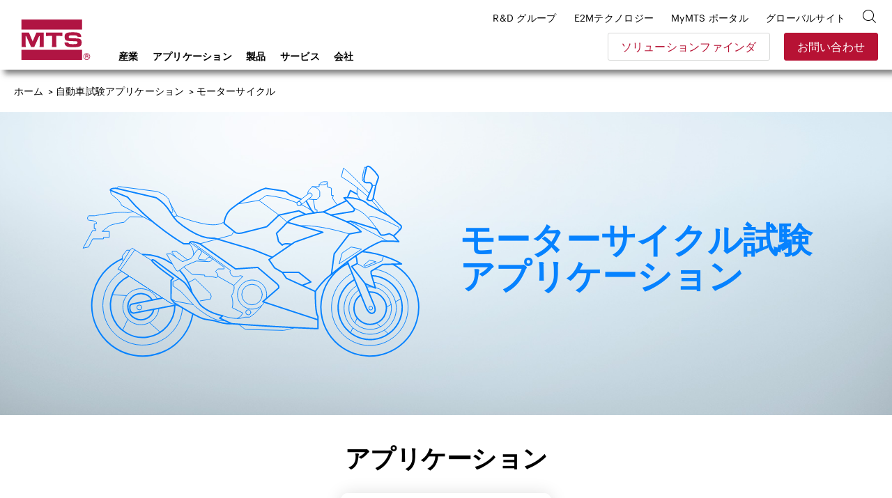

--- FILE ---
content_type: text/html; charset=utf-8
request_url: https://www.mts.com/jp/applications/automotive/motorcycle
body_size: 28589
content:


<!DOCTYPE html>
<html>
<head>
    <!-- Begin BrightEdge -->
    
<!-- be_ixf, sdk, gho-->
<meta name="be:sdk" content="dotnet_sdk_1.4.18" />
<meta name="be:timer" content="79ms" />
<meta name="be:orig_url" content="https://www.mts.com/jp/applications/automotive/motorcycle" />
<meta name="be:capsule_url" content="https://ixfd-api.bc0a.com/api/ixf/1.0.0/get_capsule/f00000000235252/01913858670" />
<meta name="be:norm_url" content="https://www.mts.com/jp/applications/automotive/motorcycle" />
<meta name="be:api_dt" content="py_2022; pm_11; pd_07; ph_10; pmh_48; p_epoch:1667846918628" />
<meta name="be:mod_dt" content="py_2022; pm_11; pd_07; ph_10; pmh_48; p_epoch:1667846918628" />
<meta name="be:messages" content="0" />

    <script>
      (function() {
      var bec = document.createElement('script');
      bec.type = 'text/javascript';
      bec.async = true;
      bec.setAttribute("data-id", "bec");
      bec.setAttribute("org-id", "f00000000235252");
      bec.setAttribute("domain", ".mts.com");
      bec.setAttribute("session-timeout", 86400000);
      bec.src = document.location.protocol + '//cdn.b0e8.com/conv_v3.js';
      var s = document.getElementsByTagName('script')[0];
      s.parentNode.insertBefore(bec, s);
})();
</script>


    <!-- End BrightEdge -->
    
<!-- Google Tag Manager --> <script>(function(w,d,s,l,i){w[l]=w[l]||[];w[l].push({'gtm.start':
new Date().getTime(),event:'gtm.js'});var f=d.getElementsByTagName(s)[0],
j=d.createElement(s),dl=l!='dataLayer'?'&l='+l:'';j.async=true;j.src=
'https://www.googletagmanager.com/gtm.js?id='+i+dl+ '&gtm_auth=VLlOC3Nf9JDgPhX1q1molg&gtm_preview=env-1&gtm_cookies_win=x';f.parentNode.insertBefore(j,f);
})(window,document,'script','dataLayer','GTM-T7WNV47');</script> <!-- End Google Tag Manager -->
    
<style>
nav.site-footer__menu
{
border-bottom: none !important;
margin: 0;
height: 0;
padding: 0;
}
</style>
    

<title>MTS モーターサイクル試験アプリケーション</title>

<meta name="description" content="">
<meta name="keywords" content="">

    <meta property="og:title" content="MTS">
    <meta name="twitter:title" content="MTS">

    <meta property="og:description" content="MTS provides testing systems, mechanical testing systems, simulation systems and sensing solutions to researchers, developers and manufacturers worldwide.">
    <meta name="twitter:description" content="MTS provides testing systems, mechanical testing systems, simulation systems and sensing solutions to researchers, developers and manufacturers worldwide.">

    <meta property="og:image" content="/-/media/Images/Generic-Images/image-placeholder.jpg?as=1">
    <meta name="twitter:image" content="/-/media/Images/Generic-Images/image-placeholder.jpg?as=1">

    <meta property="og:url" content="www.mts.com">
    <meta name="twitter:url" content="www.mts.com">

    <meta name="twitter:card" content="summary">

    <meta property="og:site_name" content="MTS">
    <meta name="twitter:site" content="MTS">


    <link rel="canonical" href="https://www.mts.com/jp/applications/automotive/motorcycle" />
        <link rel="alternate" hreflang="x-default" href="https://www.mts.com/en/applications/automotive/motorcycle" />
        <link rel="alternate" hreflang="pt-BR" href="https://www.mts.com/br/applications/automotive/motorcycle" />
        <link rel="alternate" hreflang="de-DE" href="https://www.mts.com/de/applications/automotive/motorcycle" />
        <link rel="alternate" hreflang="en" href="https://www.mts.com/en/applications/automotive/motorcycle" />
        <link rel="alternate" hreflang="fr-FR" href="https://www.mts.com/fr/applications/automotive/motorcycle" />
        <link rel="alternate" hreflang="en-IN" href="https://www.mts.com/in/applications/automotive/motorcycle" />
        <link rel="alternate" hreflang="it-IT" href="https://www.mts.com/it/applications/automotive/motorcycle" />
        <link rel="alternate" hreflang="ja-JP" href="https://www.mts.com/jp/applications/automotive/motorcycle" />
        <link rel="alternate" hreflang="ko-KR" href="https://www.mts.com/ko/applications/automotive/motorcycle" />
        <link rel="alternate" hreflang="es-MX" href="https://www.mts.com/la/applications/automotive/motorcycle" />
        <link rel="alternate" hreflang="zh-CN" href="https://www.mtschina.com/applications/automotive/motorcycle" />


    <link rel="apple-touch-icon" sizes="180x180" href="/assets/images/favicons/apple-touch-icon.png">
    <link rel="icon" type="image/png" sizes="32x32" href="/assets/images/favicons/favicon-32x32.png">
    <link rel="icon" type="image/png" sizes="16x16" href="/assets/images/favicons/favicon-16x16.png">
    <link rel="manifest" href="/mts.site.manifest.json">
    <link rel="mask-icon" href="/assets/images/favicons/safari-pinned-tab.svg" color="#b01543">
    <meta name="apple-mobile-web-app-title" content="MTS">
    <meta name="application-name" content="MTS">
    <meta name="msapplication-TileColor" content="#b01543">
    <meta name="theme-color" content="#b01543">
    <meta charset="UTF-8">
    <meta name="viewport" content="width=device-width, initial-scale=1.0" />
    <meta http-equiv="X-UA-Compatible" content="IE=edge">
    <link href="/dist/css/style.min.css?ver=638997066169645381" rel="stylesheet" />
</head>
<body class="">
    
    
<!-- Google Tag Manager (noscript) -->
<noscript><iframe src="https://www.googletagmanager.com/ns.html?id=GTM-T7WNV47&gtm_auth=VLlOC3Nf9JDgPhX1q1molg&gtm_preview=env-1&gtm_cookies_win=x" height="0" width="0" style="display:none;visibility:hidden"></iframe></noscript>
<!-- End Google Tag Manager (noscript) -->
    
<header class="site-header">
    <div class="site-header__inner">
            <a class="site-header__logo" href="https://www.mts.com/jp">
        <img src="/-/media/global/mts-logo.svg?as=1&amp;la=ja-JP&amp;h=58&amp;w=58&amp;mw=58&amp;hash=8F834E6923C1A61CC7F488B19AC413A9" class="test-sim__logo" alt="MTS システムのロゴ" />
    </a>


<a href="/jp/contact-us" class="site-header__button button--secondary" >お問い合わせ</a>        
        <a class="site-header__nav-toggle" href="JavaScript:void(0);" aria-controls="header-menu" aria-expanded="false" aria-label="menu">
            <div class="bar bar-top"></div>
            <div class="bar bar-middle"></div>
            <div class="bar bar-bottom"></div>
        </a>
        <div class="site-header__nav">
            <div class="search-box">
    <div class="search-box__inner">
        <form id="mts-search-form">
            <input type="hidden" class="mts-search-form--searchPage" value="https://www.mts.com/jp/site-search" />
            <div class="mts-form__field has-icon has-submit">
                <div class="mts-form__field-inner">
                    <i class="icon-search-bold"></i>
                    <input class="search-box__input" type="text" placeholder="サイト内検索" />
                    <input type="submit" value="移動する" />
                </div>
            </div>
            <a class="search-box__close"><i class="icon-x"></i></a>
        </form>
    </div>
</div>



            
<nav class="site-header__nav-main">
    <ul>
            <li class="menu-item-has-children">
<a href="javascript:#" >産業</a>                                    <ul class="sub-menu">
                                <li class="menu-item-has-children first-item ">
<a href="/jp/industries/automotive" >自動車</a>                                    <ul class="sub-menu">
                                            <li>
<a href="/jp/industries/automotive/passenger-cars-light-trucks" >乗用車 & 小型トラック</a>                                            </li>
                                            <li>
<a href="/jp/industries/automotive/driver-assisted-autonomous-vehicles" >ドライバー支援 & 自動運転車</a>                                            </li>
                                            <li>
<a href="/jp/industries/automotive/electric-new-energy-vehicles" >電動および新エネルギー車</a>                                            </li>
                                            <li>
<a href="/jp/industries/automotive/heavy-trucks-commercial-vehicles" >大型トラック & 商用車</a>                                            </li>
                                            <li>
<a href="/jp/industries/automotive/off-highway-vehicles" >オフハイウェイ車両（OHV）</a>                                            </li>
                                            <li>
<a href="/jp/industries/automotive/racing-motorsports" >レース・モータースポーツ</a>                                            </li>
                                            <li>
<a href="/jp/industries/automotive/recreational-vehicles" >RV車</a>                                            </li>
                                            <li>
<a href="/jp/industries/automotive/motorcycles" >モーターサイクル</a>                                            </li>
                                    </ul>
                                    <div class="menu-promo">
    <div class="card--nav">
        <div class="card card--has-bgimage">
            <div class="card__inner">
                <div class="card__image" style="background-image: url(/-/media/ground_vehicles/industry/case-study-photos/auto-factoid-tile.jpg?as=1&amp;mh=414&amp;la=ja-JP&amp;h=414&amp;w=652&amp;mw=655&amp;hash=9E5D6AAC08A29EB6789B62470FAC28FF)">
<a href="/jp/industries/automotive" >Automotive</a>                </div>
                <div class="card__content">
                    <h3>
<a href="/jp/industries/automotive" >                            <span class="has-arrow">
                                自動車
                            </span>
</a>                    </h3>
                </div>
                <div class="card__proof">
                        <div class="card__proof-stat">
                            <p>
                                <span>320</span>
                                kph
                            </p>
                        </div>
                    <div class="card__proof-content">
                        <p>
                            モータースポーツのコーナリングを忠実に再現するフラットベルトロードウェイ
                        </p>
<a href="/jp/articles/automotive/case-study-ntrc" >ケーススタディを読む</a>                    </div>
                </div>
            </div>
        </div>
    </div>
</div>


                                </li>
                                <li class="menu-item-has-children  ">
<a href="/jp/industries/materials" >材料</a>                                    <ul class="sub-menu">
                                            <li>
<a href="/jp/industries/materials/aerospace-materials" >航空宇宙材料試験</a>                                            </li>
                                            <li>
<a href="/jp/industries/materials/automotive-materials" >自動車材料試験</a>                                            </li>
                                            <li>
<a href="/jp/industries/materials/metals" >金属</a>                                            </li>
                                            <li>
<a href="/jp/industries/materials/composites" >複合材</a>                                            </li>
                                            <li>
<a href="/jp/industries/materials/plastics" >プラスチック</a>                                            </li>
                                            <li>
<a href="/jp/industries/materials/rubber-elastomers" >ゴムおよびエラストマー</a>                                            </li>
                                            <li>
<a href="/jp/industries/materials/adhesives" >接着剤</a>                                            </li>
                                            <li>
<a href="/jp/industries/materials/concrete-rock" >コンクリートおよび岩石</a>                                            </li>
                                            <li>
<a href="/jp/industries/materials/ceramics-glass" >セラミックおよびガラス</a>                                            </li>
                                            <li>
<a href="/jp/industries/materials/textiles" >繊維</a>                                            </li>
                                            <li>
<a href="/jp/industries/materials/wood" >木材</a>                                            </li>
                                            <li>
<a href="/jp/industries/materials/paper-products" >紙製品</a>                                            </li>
                                            <li>
<a href="/jp/industries/materials/universities" >大学</a>                                            </li>
                                    </ul>
                                    <div class="menu-promo">
    <div class="card--nav">
        <div class="card card--has-bgimage">
            <div class="card__inner">
                <div class="card__image" style="background-image: url(/-/media/materials/industry/tile-images/materials-factoid-tile.jpg?as=1&amp;mh=414&amp;la=ja-JP&amp;h=414&amp;w=652&amp;mw=655&amp;hash=1748536101A9745EABB591C7B0EAB570)">
<a href="/jp/industries/materials" >Materials</a>                </div>
                <div class="card__content">
                    <h3>
<a href="/jp/industries/materials" >                            <span class="has-arrow">
                                材料
                            </span>
</a>                    </h3>
                </div>
                <div class="card__proof">
                        <div class="card__proof-stat">
                            <p>
                                <span>1500 </span>
                                摂氏
                            </p>
                        </div>
                    <div class="card__proof-content">
                        <p>
                            高温の合金、複合材料、セラミック、ポリマーの試験ソリューション
                        </p>
<a href="/jp/articles/materials/high-temp-tradeoffs" >記事を読む</a>                    </div>
                </div>
            </div>
        </div>
    </div>
</div>


                                </li>
                                <li class="menu-item-has-children  ">
<a href="/jp/industries/aerospace" >航空宇宙</a>                                    <ul class="sub-menu">
                                            <li>
<a href="/jp/industries/aerospace/fixed-wing-aircraft" >固定翼航空機</a>                                            </li>
                                            <li>
<a href="/jp/industries/aerospace/rotorcraft" >ヘリコプターおよび回転翼機試験</a>                                            </li>
                                            <li>
<a href="/jp/industries/aerospace/urban-air-mobility" >UAM (Urban Air Mobility)</a>                                            </li>
                                            <li>
<a href="/jp/industries/aerospace/drone-delivery" >Delivery Drones</a>                                            </li>
                                            <li>
<a href="/jp/industries/aerospace/supersonic-aircraft" >Supersonic Aircraft</a>                                            </li>
                                            <li>
<a href="/jp/industries/aerospace/space-structures" >立体構造</a>                                            </li>
                                    </ul>
                                    <div class="menu-promo">
    <div class="card--nav">
        <div class="card card--has-bgimage">
            <div class="card__inner">
                <div class="card__image" style="background-image: url(/-/media/aerospace/industry/aero-factoid_tile.jpg?as=1&amp;mh=414&amp;la=ja-JP&amp;h=414&amp;w=652&amp;mw=655&amp;hash=48E8302D62A957EA5851C03D056354B1)">
<a href="/jp/industries/aerospace" >Aerospace</a>                </div>
                <div class="card__content">
                    <h3>
<a href="/jp/industries/aerospace" >                            <span class="has-arrow">
                                航空宇宙
                            </span>
</a>                    </h3>
                </div>
                <div class="card__proof">
                        <div class="card__proof-stat">
                            <p>
                                <span>20%</span>
                                増加
                            </p>
                        </div>
                    <div class="card__proof-content">
                        <p>
                            最先端のクロスカップリング補正技術による試験スピードの向上
                        </p>
<a href="/jp/articles/aerospace/using-c3-performance-to-accelerate-complex-structural-tests" >記事を読む</a>                    </div>
                </div>
            </div>
        </div>
    </div>
</div>


                                </li>
                                <li class="menu-item-has-children  ">
<a href="/jp/industries/biomedical" >バイオメディカル</a>                                    <ul class="sub-menu">
                                            <li>
<a href="/jp/industries/biomedical/orthopedic" >整形外科</a>                                            </li>
                                            <li>
<a href="/jp/industries/biomedical/medical-devices" >医療機器</a>                                            </li>
                                            <li>
<a href="/jp/industries/biomedical/dental" >歯科</a>                                            </li>
                                            <li>
<a href="/jp/industries/biomedical/hospitals-universities" >病院および大学</a>                                            </li>
                                    </ul>
                                    <div class="menu-promo">
    <div class="card--nav">
        <div class="card card--has-bgimage">
            <div class="card__inner">
                <div class="card__image" style="background-image: url(/-/media/biomedical/industry/tile-images/89370521_Bio_668x424.jpg?as=1&amp;mh=414&amp;la=ja-JP&amp;h=414&amp;w=652&amp;mw=655&amp;hash=50DEA2BD472CD4A91B6238D59532F55C)">
<a href="/jp/industries/biomedical" >Biomedical</a>                </div>
                <div class="card__content">
                    <h3>
<a href="/jp/industries/biomedical" >                            <span class="has-arrow">
                                バイオメディカル
                            </span>
</a>                    </h3>
                </div>
                <div class="card__proof">
                        <div class="card__proof-stat">
                            <p>
                                <span>1</span>
                                1,000人
                            </p>
                        </div>
                    <div class="card__proof-content">
                        <p>
                            脊柱管狭窄症の矯正手術を必要としている子供は
                        </p>
<a href="/jp/articles/biomedical/case-study-itt" >ケーススタディを読む</a>                    </div>
                </div>
            </div>
        </div>
    </div>
</div>


                                </li>
                                <li class="menu-item-has-children  ">
<a href="/jp/industries/civil-engineering" >土木工学</a>                                    <ul class="sub-menu">
                                            <li>
<a href="/jp/industries/civil-engineering/multi-hazard" >マルチハザードエンジニアリング</a>                                            </li>
                                            <li>
<a href="/jp/industries/civil-engineering/seismic" >耐震工学</a>                                            </li>
                                            <li>
<a href="/jp/industries/civil-engineering/structural" >構造工学</a>                                            </li>
                                    </ul>
                                    <div class="menu-promo">
    <div class="card--nav">
        <div class="card card--has-bgimage">
            <div class="card__inner">
                <div class="card__image" style="background-image: url(/-/media/civil-engineering/industry/case-study-images/civil-factoid-tile.jpg?as=1&amp;mh=414&amp;la=ja-JP&amp;h=414&amp;w=652&amp;mw=655&amp;hash=A87CC0D362FB398D685CB4EB10BB69BD)">
<a href="/jp/industries/civil-engineering" >Civil Engineering</a>                </div>
                <div class="card__content">
                    <h3>
<a href="/jp/industries/civil-engineering" >                            <span class="has-arrow">
                                土木工学
                            </span>
</a>                    </h3>
                </div>
                <div class="card__proof">
                        <div class="card__proof-stat">
                            <p>
                                <span>1.32</span>
                                百万ポンド
                            </p>
                        </div>
                    <div class="card__proof-content">
                        <p>
                            負荷容量により、非常に大きな試料の破壊までの試験が可能
                        </p>
<a href="/jp/articles/civil-engineering/case-study-uofm" >ケーススタディを読む</a>                    </div>
                </div>
            </div>
        </div>
    </div>
</div>


                                </li>
                                <li class="menu-item-has-children  ">
<a href="/jp/industries/rock-geomechanics" >岩石・地盤力学</a>                                    <ul class="sub-menu">
                                            <li>
<a href="/jp/industries/rock-geomechanics/fossil-fuels" >化石燃料</a>                                            </li>
                                            <li>
<a href="/jp/industries/rock-geomechanics/geothermal-energy" >地熱エネルギー</a>                                            </li>
                                            <li>
<a href="/jp/industries/rock-geomechanics/mining" >鉱業</a>                                            </li>
                                            <li>
<a href="/jp/industries/rock-geomechanics/construction" >建設</a>                                            </li>
                                            <li>
<a href="/jp/industries/rock-geomechanics/carbon-sequestration" >炭素隔離</a>                                            </li>
                                            <li>
<a href="/jp/industries/rock-geomechanics/research" >研究</a>                                            </li>
                                    </ul>
                                    <div class="menu-promo">
    <div class="card--nav">
        <div class="card card--has-bgimage">
            <div class="card__inner">
                <div class="card__image" style="background-image: url(/-/media/rock_geomechanics/industry/tile-images/Concrete_668x424.jpg?as=1&amp;mh=414&amp;la=ja-JP&amp;h=414&amp;w=652&amp;mw=655&amp;hash=87132E53082F9EA3E1A635B2DA77EC8C)">
<a href="/jp/industries/rock-geomechanics" >Rock Geomechanics</a>                </div>
                <div class="card__content">
                    <h3>
<a href="/jp/industries/rock-geomechanics" >                            <span class="has-arrow">
                                岩石・地盤力学
                            </span>
</a>                    </h3>
                </div>
                <div class="card__proof">
                        <div class="card__proof-stat">
                            <p>
                                <span>3x</span>
                                より強く
                            </p>
                        </div>
                    <div class="card__proof-content">
                        <p>
                            コンクリート素材でより高い負荷をかけることが可能
                        </p>
<a href="/jp/articles/civil-engineering/case-study-uoftoronto" >ケーススタディを読む</a>                    </div>
                </div>
            </div>
        </div>
    </div>
</div>


                                </li>
                                <li class="menu-item-has-children  ">
<a href="/jp/industries/energy" >エネルギー</a>                                    <ul class="sub-menu">
                                            <li>
<a href="/jp/industries/energy/wind" >風力エネルギー</a>                                            </li>
                                            <li>
<a href="/jp/industries/energy/oil-gas" >石油およびガス</a>                                            </li>
                                    </ul>
                                    <div class="menu-promo">
    <div class="card--nav">
        <div class="card card--has-bgimage">
            <div class="card__inner">
                <div class="card__image" style="background-image: url(/-/media/energy/industry/article-and-case-study-photos/energy-factoid-1.jpg?as=1&amp;mh=414&amp;la=ja-JP&amp;h=414&amp;w=652&amp;mw=655&amp;hash=8806355D838AC6FBB48E097B9DBF767F)">
<a href="/jp/industries/energy" >Energy</a>                </div>
                <div class="card__content">
                    <h3>
<a href="/jp/industries/energy" >                            <span class="has-arrow">
                                エネルギー
                            </span>
</a>                    </h3>
                </div>
                <div class="card__proof">
                        <div class="card__proof-stat">
                            <p>
                                <span>56</span>
                                MNm
                            </p>
                        </div>
                    <div class="card__proof-content">
                        <p>
                            最大級の風力発電機のドライブトレイン試験を可能にする倒壊モーメント性能
                        </p>
<a href="/jp/articles/energy/ore-catapult-ntl" >記事を読む</a>                    </div>
                </div>
            </div>
        </div>
    </div>
</div>


                                </li>
                                <li class="menu-item-has-children  ">
<a href="/jp/industries/rail" >鉄道</a>                                    <ul class="sub-menu">
                                            <li>
<a href="/jp/industries/rail/commuter-trains" >通勤列車</a>                                            </li>
                                            <li>
<a href="/jp/industries/rail/freight-trains" >貨物列車</a>                                            </li>
                                            <li>
<a href="/jp/industries/rail/high-speed-trains" >高速鉄道</a>                                            </li>
                                    </ul>
                                    <div class="menu-promo">
    <div class="card--nav">
        <div class="card card--has-bgimage">
            <div class="card__inner">
                <div class="card__image" style="background-image: url(/-/media/rail/Industry/articles/rail-factoid-tile.jpg?as=1&amp;mh=414&amp;la=ja-JP&amp;h=414&amp;w=652&amp;mw=655&amp;hash=CD95E87B21DA7FA52C52090EEC9163D5)">
<a href="/jp/industries/rail" >Rail</a>                </div>
                <div class="card__content">
                    <h3>
<a href="/jp/industries/rail" >                            <span class="has-arrow">
                                鉄道
                            </span>
</a>                    </h3>
                </div>
                <div class="card__proof">
                        <div class="card__proof-stat">
                            <p>
                                <span>550</span>
                                kph
                            </p>
                        </div>
                    <div class="card__proof-content">
                        <p>
                            高速鉄道の運行環境を実験室で研究できる試験システム
                        </p>
<a href="/jp/articles/rail/high-performance-pantograph" >記事を読む</a>                    </div>
                </div>
            </div>
        </div>
    </div>
</div>


                                </li>
                    </ul>
            </li>
            <li class="menu-item-has-children">
<a href="javascript:#" >アプリケーション</a>                                    <ul class="sub-menu">
                                <li class="sub-menu__title">
                                    材料アプリケーション
                                </li>
                                    <li class="menu-item-has-children after-title first-item">
<a href="/jp/applications/materials/test-type" >試験タイプ</a>                                            <ul class="sub-menu">
                                                    <li>
<a href="/jp/applications/materials/test-type/tension" >引張</a>                                                    </li>
                                                    <li>
<a href="/jp/applications/materials/test-type/compression" >圧縮</a>                                                    </li>
                                                    <li>
<a href="/jp/applications/materials/test-type/fatigue-fracture" >疲労・破壊</a>                                                    </li>
                                                    <li>
<a href="/jp/applications/materials/test-type/flexure-bend" >柔軟性および屈曲</a>                                                    </li>
                                                    <li>
<a href="/jp/applications/materials/test-type/shear-peel-tear" >せん断、 はく離および引き裂き</a>                                                    </li>
                                                    <li>
<a href="/jp/applications/materials/test-type/torsion" >ねじり</a>                                                    </li>
                                                    <li>
<a href="/jp/applications/materials/test-type/non-contacting-strain" >非接触型ひずみ測定</a>                                                    </li>
                                                    <li>
<a href="/jp/applications/materials/test-type/high-temperature" >高温</a>                                                    </li>
                                                    <li>
<a href="/jp/applications/materials/test-type/bi-axial-multi-axial" >二軸および多軸</a>                                                    </li>
                                                    <li>
<a href="/jp/applications/materials/test-type/high-rate" >高速</a>                                                    </li>
                                                    <li>
<a href="/jp/applications/materials/test-type/dynamic-mechanical-analysis" >動的機械分析</a>                                                    </li>
                                                                                            </ul>
        <div class="menu-promo">
<div class="card--nav">
    <div class="card card--has-bgimage">
        <div class="card__inner">
                <div class="card__image" style="background-image: url(/-/media/materials/industry/tile-images/66812_specimens_668x424.jpg?as=1&amp;mh=414&amp;la=ja-JP&amp;h=414&amp;w=652&amp;mw=655&amp;hash=E7CC2FF4B04A8D560C43A45906D3333C);">
<a href="/jp/applications/materials/materials" ></a>                </div>

            <div class="card__content">
                <h3>
<a href="/jp/applications/materials/materials" >                        <span class="has-arrow">
                            アプリケーション（素材別）
                        </span>
</a>                </h3>
            </div>
        </div>
    </div>
</div>

            <div class="card card--nav">
    <div class="card__inner">
        <div class="card__content">
            <h3>
<a href="/jp/solution-finder" >                    <span class="has-arrow">
                        ソリューションファインダ
                    </span>
</a>            </h3>
        </div>
        <div class="card__proof">
            <div class="card__proof-content">
                <p>試験材料、試験タイプ、試験規格別で検索すると、関連製品をすぐに見つけることができます。</p>
            </div>
        </div>
    </div>
</div>
    


        </div>
                                    </li>
                                    <li class="menu-item-has-children after-title ">
<a href="/jp/applications/materials/test-standard" >試験規格</a>                                            <ul class="sub-menu">
                                                    <li>
<a href="/jp/applications/materials/test-standard/astm" >ASTM 試験基準</a>                                                    </li>
                                                    <li>
<a href="/jp/applications/materials/test-standard/iso" >ISO 試験規格</a>                                                    </li>
                                                    <li>
<a href="/jp/applications/materials/test-standard/en" >EN 試験基準</a>                                                    </li>
                                                                                            </ul>
        <div class="menu-promo">
<div class="card--nav">
    <div class="card card--has-bgimage">
        <div class="card__inner">
                <div class="card__image" style="background-image: url(/-/media/materials/industry/tile-images/66812_specimens_668x424.jpg?as=1&amp;mh=414&amp;la=ja-JP&amp;h=414&amp;w=652&amp;mw=655&amp;hash=E7CC2FF4B04A8D560C43A45906D3333C);">
<a href="/jp/applications/materials/materials" ></a>                </div>

            <div class="card__content">
                <h3>
<a href="/jp/applications/materials/materials" >                        <span class="has-arrow">
                            アプリケーション（素材別）
                        </span>
</a>                </h3>
            </div>
        </div>
    </div>
</div>

            <div class="card card--nav">
    <div class="card__inner">
        <div class="card__content">
            <h3>
<a href="/jp/solution-finder" >                    <span class="has-arrow">
                        ソリューションファインダ
                    </span>
</a>            </h3>
        </div>
        <div class="card__proof">
            <div class="card__proof-content">
                <p>試験材料、試験タイプ、試験規格別で検索すると、関連製品をすぐに見つけることができます。</p>
            </div>
        </div>
    </div>
</div>
    


        </div>
                                    </li>
                                    <li class="menu-item-has-children after-title ">
<a href="/jp/applications/materials/materials" >材料</a>                                            <ul class="sub-menu">
                                                    <li>
<a href="/jp/applications/materials/materials/metals" >金属</a>                                                    </li>
                                                    <li>
<a href="/jp/applications/materials/materials/composites" >複合材</a>                                                    </li>
                                                    <li>
<a href="/jp/applications/materials/materials/plastics" >プラスチック</a>                                                    </li>
                                                    <li>
<a href="/jp/applications/materials/materials/rubber-elastomers" >ゴムおよびエラストマー</a>                                                    </li>
                                                    <li>
<a href="/jp/applications/materials/materials/adhesives" >接着剤</a>                                                    </li>
                                                    <li>
<a href="/jp/applications/materials/materials/fasteners-welds" >ファスナーおよび接合部</a>                                                    </li>
                                                    <li>
<a href="/jp/applications/materials/materials/concrete-rock" >コンクリートおよび岩石</a>                                                    </li>
                                                    <li>
<a href="/jp/applications/materials/materials/ceramics-glass" >セラミックおよびガラス</a>                                                    </li>
                                                    <li>
<a href="/jp/applications/materials/materials/wood-paper-products" >木および紙製品</a>                                                    </li>
                                                    <li>
<a href="/jp/applications/materials/materials/additive-manufacturing" >積層造形</a>                                                    </li>
                                                                                            </ul>
        <div class="menu-promo">
<div class="card--nav">
    <div class="card card--has-bgimage">
        <div class="card__inner">
                <div class="card__image" style="background-image: url(/-/media/materials/industry/tile-images/66812_specimens_668x424.jpg?as=1&amp;mh=414&amp;la=ja-JP&amp;h=414&amp;w=652&amp;mw=655&amp;hash=E7CC2FF4B04A8D560C43A45906D3333C);">
<a href="/jp/applications/materials/materials" ></a>                </div>

            <div class="card__content">
                <h3>
<a href="/jp/applications/materials/materials" >                        <span class="has-arrow">
                            アプリケーション（素材別）
                        </span>
</a>                </h3>
            </div>
        </div>
    </div>
</div>

            <div class="card card--nav">
    <div class="card__inner">
        <div class="card__content">
            <h3>
<a href="/jp/solution-finder" >                    <span class="has-arrow">
                        ソリューションファインダ
                    </span>
</a>            </h3>
        </div>
        <div class="card__proof">
            <div class="card__proof-content">
                <p>試験材料、試験タイプ、試験規格別で検索すると、関連製品をすぐに見つけることができます。</p>
            </div>
        </div>
    </div>
</div>
    


        </div>
                                    </li>
                                <li class="menu-item-has-children  ">
<a href="/jp/applications/automotive" >自動車用途</a>                                    <ul class="sub-menu">
                                            <li>
<a href="https://www.mts.com/en/applications/automotive/ev-batteries" target="_blank" rel="noopener noreferrer" >EV用バッテリー</a>                                            </li>
                                            <li>
<a href="/jp/applications/automotive/full-vehicle" >車両全体</a>                                            </li>
                                            <li>
<a href="/jp/applications/automotive/axle-suspension" >アクスル・サスペンション </a>                                            </li>
                                            <li>
<a href="/jp/applications/automotive/steering-system" >ステアリングシステム</a>                                            </li>
                                            <li>
<a href="/jp/applications/automotive/drivetrain" >ドライブトレイン</a>                                            </li>
                                            <li>
<a href="/jp/applications/automotive/dampers" >ダンパー</a>                                            </li>
                                            <li>
<a href="/jp/applications/automotive/elastomeric-mounts-bushings" >エラストマーマウント／ブッシュ</a>                                            </li>
                                            <li>
<a href="/jp/applications/automotive/tires" >タイヤ </a>                                            </li>
                                            <li>
<a href="/jp/applications/automotive/exhaust-system" >排気システム</a>                                            </li>
                                            <li>
<a href="/jp/applications/automotive/body-mounted-components" >車体実装部品</a>                                            </li>
                                            <li>
<a href="/jp/applications/automotive/cooling-system-components" >冷却システム</a>                                            </li>
                                            <li>
<a href="/jp/applications/automotive/transportation-packaging" >輸送および包装</a>                                            </li>
                                            <li>
<a href="/jp/applications/automotive/motorcycle" >モーターサイクル</a>                                            </li>
                                            <li>
<a href="/jp/applications/automotive/farm-construction-off-highway-vehicles" >農業、建設、オフハイウェイ車両（OHV）</a>                                            </li>
                                    </ul>
                                            <div class="menu-promo">
<div class="card--nav">
    <div class="card card--has-bgimage">
        <div class="card__inner">
                <div class="card__image" style="background-image: url(/-/media/ground_vehicles/products/K-and-C-systems/66490_KC_668x424.jpg?as=1&amp;mh=414&amp;la=ja-JP&amp;h=414&amp;w=652&amp;mw=655&amp;hash=842ADC7DB35405054E7F2F8C94E4E052);">
<a href="/jp/applications/automotive" ></a>                </div>

            <div class="card__content">
                <h3>
<a href="/jp/applications/automotive" >                        <span class="has-arrow">
                            自動車
                        </span>
</a>                </h3>
            </div>
        </div>
    </div>
</div>

            <div class="card card--nav">
    <div class="card__inner">
        <div class="card__content">
            <h3>
<a href="/jp/solution-finder" >                    <span class="has-arrow">
                        ソリューションファインダ
                    </span>
</a>            </h3>
        </div>
        <div class="card__proof">
            <div class="card__proof-content">
                <p>試験材料、試験タイプ、試験規格別で検索すると、関連製品をすぐに見つけることができます。</p>
            </div>
        </div>
    </div>
</div>
    


        </div>

                                </li>
                                <li class="menu-item-has-children  ">
<a href="/jp/applications/aerospace" >航空宇宙用途</a>                                    <ul class="sub-menu">
                                            <li>
<a href="/jp/applications/aerospace/complete-full-scale-structures" >完全フルスケール構造物</a>                                            </li>
                                            <li>
<a href="/jp/applications/aerospace/sub-assemblies" >Sub-Assemblies</a>                                            </li>
                                            <li>
<a href="/jp/applications/aerospace/sub-systems" >Sub-Systems</a>                                            </li>
                                            <li>
<a href="/jp/applications/aerospace/flight-control-systems" >操縦システム</a>                                            </li>
                                            <li>
<a href="/jp/applications/aerospace/airframe-components" >機体部品</a>                                            </li>
                                            <li>
<a href="/jp/applications/aerospace/rotorcraft-components" >回転翼部品</a>                                            </li>
                                            <li>
<a href="/jp/applications/aerospace/gas-turbine-engine-components" >ガスタービンエンジン部品</a>                                            </li>
                                    </ul>
                                            <div class="menu-promo">
<div class="card--nav">
    <div class="card card--has-bgimage">
        <div class="card__inner">
                <div class="card__image" style="background-image: url(/-/media/aerospace/products/aeropro-software/aero-app_668x424.jpg?as=1&amp;mh=414&amp;la=ja-JP&amp;h=414&amp;w=652&amp;mw=655&amp;hash=41845EBE50A5F1FF36574F625CF9C94D);">
<a href="/jp/applications/aerospace" ></a>                </div>

            <div class="card__content">
                <h3>
<a href="/jp/applications/aerospace" >                        <span class="has-arrow">
                            航空宇宙
                        </span>
</a>                </h3>
            </div>
        </div>
    </div>
</div>

            <div class="card card--nav">
    <div class="card__inner">
        <div class="card__content">
            <h3>
<a href="/jp/solution-finder" >                    <span class="has-arrow">
                        ソリューションファインダ
                    </span>
</a>            </h3>
        </div>
        <div class="card__proof">
            <div class="card__proof-content">
                <p>試験材料、試験タイプ、試験規格別で検索すると、関連製品をすぐに見つけることができます。</p>
            </div>
        </div>
    </div>
</div>
    


        </div>

                                </li>
                                <li class="menu-item-has-children  ">
<a href="/jp/applications/biomedical" >バイオメディカルの用途</a>                                    <ul class="sub-menu">
                                            <li>
<a href="/jp/applications/biomedical/orthopedic" >整形外科</a>                                            </li>
                                            <li>
<a href="/jp/applications/biomedical/biomechanical" >バイオメカニクス</a>                                            </li>
                                            <li>
<a href="/jp/applications/biomedical/medical-device" >医療機器</a>                                            </li>
                                            <li>
<a href="/jp/applications/biomedical/biomaterial" >生体材料</a>                                            </li>
                                    </ul>
                                            <div class="menu-promo">
<div class="card--nav">
    <div class="card card--has-bgimage">
        <div class="card__inner">
                <div class="card__image" style="background-image: url(/-/media/biomedical/industry/tile-images/iStock_000015060102XX_spine_668x424.jpg?as=1&amp;mh=414&amp;la=ja-JP&amp;h=414&amp;w=652&amp;mw=655&amp;hash=BE5A86AF8E1C8C893451579D349904D4);">
<a href="/jp/applications/biomedical" ></a>                </div>

            <div class="card__content">
                <h3>
<a href="/jp/applications/biomedical" >                        <span class="has-arrow">
                            バイオメディカル
                        </span>
</a>                </h3>
            </div>
        </div>
    </div>
</div>

            <div class="card card--nav">
    <div class="card__inner">
        <div class="card__content">
            <h3>
<a href="/jp/solution-finder" >                    <span class="has-arrow">
                        ソリューションファインダ
                    </span>
</a>            </h3>
        </div>
        <div class="card__proof">
            <div class="card__proof-content">
                <p>試験材料、試験タイプ、試験規格別で検索すると、関連製品をすぐに見つけることができます。</p>
            </div>
        </div>
    </div>
</div>
    


        </div>

                                </li>
                                <li class="menu-item-has-children  ">
<a href="/jp/applications/civil-engineering" >土木工学アプリケーション</a>                                    <ul class="sub-menu">
                                            <li>
<a href="/jp/applications/civil-engineering/civil-structures" >土木構造物</a>                                            </li>
                                            <li>
<a href="/jp/applications/civil-engineering/structural-sub-assemblies-components" >構造用サブアセンブリおよびコンポーネント</a>                                            </li>
                                            <li>
<a href="/jp/applications/civil-engineering/non-structural-systems" >非構造物システム</a>                                            </li>
                                            <li>
<a href="/jp/applications/civil-engineering/offshore-coastal-terrain-infrastructure" >沖合および海岸地形/インフラ</a>                                            </li>
                                            <li>
<a href="/jp/applications/civil-engineering/construction-materials" >建材</a>                                            </li>
                                    </ul>
                                            <div class="menu-promo">
<div class="card--nav">
    <div class="card card--has-bgimage">
        <div class="card__inner">
                <div class="card__image" style="background-image: url(/-/media/civil-engineering/products/Civil-Modular-Components/civil-hero2_668x424.jpg?as=1&amp;mh=414&amp;la=ja-JP&amp;h=414&amp;w=652&amp;mw=655&amp;hash=040D7C4E7B0E71CE76A8194731EA6F77);">
<a href="/jp/applications/civil-engineering" ></a>                </div>

            <div class="card__content">
                <h3>
<a href="/jp/applications/civil-engineering" >                        <span class="has-arrow">
                            土木工学
                        </span>
</a>                </h3>
            </div>
        </div>
    </div>
</div>

            <div class="card card--nav">
    <div class="card__inner">
        <div class="card__content">
            <h3>
<a href="/jp/solution-finder" >                    <span class="has-arrow">
                        ソリューションファインダ
                    </span>
</a>            </h3>
        </div>
        <div class="card__proof">
            <div class="card__proof-content">
                <p>試験材料、試験タイプ、試験規格別で検索すると、関連製品をすぐに見つけることができます。</p>
            </div>
        </div>
    </div>
</div>
    


        </div>

                                </li>
                                <li class="menu-item-has-children  ">
<a href="/jp/applications/energy" >エネルギー用途</a>                                    <ul class="sub-menu">
                                            <li>
<a href="/jp/applications/energy/wind-turbine-testing" >風力タービン試験</a>                                            </li>
                                            <li>
<a href="/jp/applications/energy/oil-gas-pipeline/pipeline-connector-testing" >石油および天然ガスパイプライン</a>                                            </li>
                                    </ul>
                                            <div class="menu-promo">
<div class="card--nav">
    <div class="card card--has-bgimage">
        <div class="card__inner">
                <div class="card__image" style="background-image: url(/-/media/energy/industry/remote-site-cards/Dual-Axis-Blade-Exciter-668x424.jpg?as=1&amp;mh=414&amp;la=ja-JP&amp;h=414&amp;w=652&amp;mw=655&amp;hash=3D028CD5FDE127757D1A2BF77937BBB3);">
<a href="/jp/applications/energy" ></a>                </div>

            <div class="card__content">
                <h3>
<a href="/jp/applications/energy" >                        <span class="has-arrow">
                            エネルギー
                        </span>
</a>                </h3>
            </div>
        </div>
    </div>
</div>

            <div class="card card--nav">
    <div class="card__inner">
        <div class="card__content">
            <h3>
<a href="/jp/solution-finder" >                    <span class="has-arrow">
                        ソリューションファインダ
                    </span>
</a>            </h3>
        </div>
        <div class="card__proof">
            <div class="card__proof-content">
                <p>試験材料、試験タイプ、試験規格別で検索すると、関連製品をすぐに見つけることができます。</p>
            </div>
        </div>
    </div>
</div>
    


        </div>

                                </li>
                                <li class="menu-item-has-children  ">
<a href="/jp/applications/rock-geomechanics" >岩石・地盤力学アプリケーション</a>                                    <ul class="sub-menu">
                                            <li>
<a href="/jp/applications/rock-geomechanics/fossil-fuels" >化石燃料</a>                                            </li>
                                            <li>
<a href="/jp/applications/rock-geomechanics/geothermal" >地熱</a>                                            </li>
                                            <li>
<a href="/jp/applications/rock-geomechanics/nuclear-waste-storage" >核廃棄物貯蔵</a>                                            </li>
                                    </ul>
                                            <div class="menu-promo">
<div class="card--nav">
    <div class="card card--has-bgimage">
        <div class="card__inner">
                <div class="card__image" style="background-image: url(/-/media/global/tile-images/tile_geo.jpg?as=1&amp;mh=414&amp;la=ja-JP&amp;h=412&amp;w=648&amp;mw=655&amp;hash=E88C0CC0D438F6FB3E81642C358D9EDF);">
<a href="/jp/applications/rock-geomechanics" ></a>                </div>

            <div class="card__content">
                <h3>
<a href="/jp/applications/rock-geomechanics" >                        <span class="has-arrow">
                            岩石・地盤力学
                        </span>
</a>                </h3>
            </div>
        </div>
    </div>
</div>

            <div class="card card--nav">
    <div class="card__inner">
        <div class="card__content">
            <h3>
<a href="/jp/solution-finder" >                    <span class="has-arrow">
                        ソリューションファインダ
                    </span>
</a>            </h3>
        </div>
        <div class="card__proof">
            <div class="card__proof-content">
                <p>試験材料、試験タイプ、試験規格別で検索すると、関連製品をすぐに見つけることができます。</p>
            </div>
        </div>
    </div>
</div>
    


        </div>

                                </li>
                                <li class="menu-item-has-children  ">
<a href="/jp/applications/rail" >鉄道アプリケーション</a>                                    <ul class="sub-menu">
                                            <li>
<a href="/jp/applications/rail/rail-car-suspension-components" >鉄道用サスペンション部品</a>                                            </li>
                                            <li>
<a href="/jp/applications/rail/rail-car-coupler" >鉄道車両用カプラー</a>                                            </li>
                                            <li>
<a href="/jp/applications/rail/rail-car-wheels-rail" >鉄道車両の車輪およびレール</a>                                            </li>
                                            <li>
<a href="/jp/applications/rail/rail-car-axles" >鉄道車両のアクセル</a>                                            </li>
                                            <li>
<a href="/jp/applications/rail/rail-car-bogies" >鉄道車両用ボギー</a>                                            </li>
                                            <li>
<a href="/jp/applications/rail/complete-rail-cars" >鉄道車両完成</a>                                            </li>
                                            <li>
<a href="/jp/applications/rail/rail-car-pantographs" >鉄道車両用パンタグラフ</a>                                            </li>
                                            <li>
<a href="/jp/applications/rail/railway-track-road-bed" >線路および路床</a>                                            </li>
                                            <li>
<a href="/jp/applications/rail/catenary-trolley-wire" >カテナリ架線およびトロリー線</a>                                            </li>
                                    </ul>
                                            <div class="menu-promo">
<div class="card--nav">
    <div class="card card--has-bgimage">
        <div class="card__inner">
                <div class="card__image" style="background-image: url(/-/media/rail/Applications/railboogie_668x424.jpg?as=1&amp;mh=414&amp;la=ja-JP&amp;h=414&amp;w=652&amp;mw=655&amp;hash=9D8BA26E61A8F2E361218E1FC6B3976D);">
<a href="/jp/applications/rail" ></a>                </div>

            <div class="card__content">
                <h3>
<a href="/jp/applications/rail" >                        <span class="has-arrow">
                            鉄道
                        </span>
</a>                </h3>
            </div>
        </div>
    </div>
</div>

            <div class="card card--nav">
    <div class="card__inner">
        <div class="card__content">
            <h3>
<a href="/jp/solution-finder" >                    <span class="has-arrow">
                        ソリューションファインダ
                    </span>
</a>            </h3>
        </div>
        <div class="card__proof">
            <div class="card__proof-content">
                <p>試験材料、試験タイプ、試験規格別で検索すると、関連製品をすぐに見つけることができます。</p>
            </div>
        </div>
    </div>
</div>
    


        </div>

                                </li>
                    </ul>
            </li>
            <li class="menu-item-has-children">
<a href="javascript:#" >製品</a>                                    <ul class="sub-menu">
                                <li class="menu-item-has-children first-item ">
<a href="/jp/products/automotive" >車両システム</a>                                    <ul class="sub-menu">
                                            <li>
<a href="https://www.mts.com/en/products/automotive/interactive-lab" target="_blank" rel="noopener noreferrer" >インタラクティブ テスト ラボ (英語)</a>                                            </li>
                                            <li>
<a href="/jp/products/automotive/full-vehicle-test-systems" >フルビークル試験システム</a>                                            </li>
                                            <li>
<a href="/jp/products/automotive/subsystem-component-test-systems" >サブシステム & コンポーネント試験システム</a>                                            </li>
                                            <li>
<a href="/jp/products/automotive/tire-test-systems" >タイヤ試験システム</a>                                            </li>
                                            <li>
<a href="/jp/products/automotive/damper-test-systems" >ダンパー試験システム</a>                                            </li>
                                            <li>
<a href="/jp/products/automotive/elastomer-test-systems" >エラストマー試験システム</a>                                            </li>
                                            <li>
<a href="/jp/products/automotive/hybrid-simulation-solutions" >ハイブリッドシミュレーションソリューション</a>                                            </li>
                                            <li>
<a href="/jp/products/automotive/automotive-modular-components" >モジュラーコンポーネント</a>                                            </li>
                                    </ul>
                                            <div class="menu-promo">
<div class="card--nav">
    <div class="card card--has-bgimage">
        <div class="card__inner">
                <div class="card__image" style="background-image: url(/-/media/ground_vehicles/products/flat-trac-dynamometer/autohero3_tile.jpg?as=1&amp;mh=414&amp;la=ja-JP&amp;h=414&amp;w=632&amp;mw=655&amp;hash=97A16FF8E60AFB56353C1C9B3C161B39);">
<a href="/jp/products/automotive" ></a>                </div>

            <div class="card__content">
                <h3>
<a href="/jp/products/automotive" >                        <span class="has-arrow">
                            自動車
                        </span>
</a>                </h3>
            </div>
        </div>
    </div>
</div>

            <div class="card card--nav">
    <div class="card__inner">
        <div class="card__content">
            <h3>
<a href="/jp/solution-finder" >                    <span class="has-arrow">
                        ソリューションファインダ
                    </span>
</a>            </h3>
        </div>
        <div class="card__proof">
            <div class="card__proof-content">
                <p>試験材料、試験タイプ、試験規格別で検索すると、関連製品をすぐに見つけることができます。</p>
            </div>
        </div>
    </div>
</div>
    


        </div>

                                </li>
                                <li class="menu-item-has-children  ">
<a href="/jp/products/materials" >材料試験システム</a>                                    <ul class="sub-menu">
                                            <li>
<a href="/jp/products/materials/static-materials-test-systems" >静的材料試験システム</a>                                            </li>
                                            <li>
<a href="/jp/products/materials/dynamic-materials-test-systems" >疲労試験システム</a>                                            </li>
                                            <li>
<a href="/jp/products/materials/extensometers" >伸び計</a>                                            </li>
                                            <li>
<a href="/jp/products/materials/grips" >グリップ</a>                                            </li>
                                            <li>
<a href="/jp/products/materials/fixtures" >治具およびプラテン</a>                                            </li>
                                            <li>
<a href="/jp/products/materials/chambers-furnaces" >炉、チャンバーおよび流体水槽</a>                                            </li>
                                            <li>
<a href="/jp/products/materials/high-temp-subsystems" >高温サブシステム & TMF</a>                                            </li>
                                            <li>
<a href="/jp/products/materials/load-cells" >ロードセル／トランスデューサ</a>                                            </li>
                                            <li>
<a href="/jp/products/software-monitoring/testsuite-software" >TestSuite™ ソフトウェア</a>                                            </li>
                                    </ul>
                                            <div class="menu-promo">
<div class="card--nav">
    <div class="card card--has-bgimage">
        <div class="card__inner">
                <div class="card__image" style="background-image: url(/-/media/materials/industry/case-study-tile-images/69530_furnace_668x424.jpg?as=1&amp;mh=414&amp;la=ja-JP&amp;h=414&amp;w=652&amp;mw=655&amp;hash=712B1FADBB2E416C16DE0781BA48D860);">
<a href="/jp/products/materials" ></a>                </div>

            <div class="card__content">
                <h3>
<a href="/jp/products/materials" >                        <span class="has-arrow">
                            材料
                        </span>
</a>                </h3>
            </div>
        </div>
    </div>
</div>

            <div class="card card--nav">
    <div class="card__inner">
        <div class="card__content">
            <h3>
<a href="/jp/solution-finder" >                    <span class="has-arrow">
                        ソリューションファインダ
                    </span>
</a>            </h3>
        </div>
        <div class="card__proof">
            <div class="card__proof-content">
                <p>試験材料、試験タイプ、試験規格別で検索すると、関連製品をすぐに見つけることができます。</p>
            </div>
        </div>
    </div>
</div>
    


        </div>

                                </li>
                                <li class="menu-item-has-children  ">
<a href="/jp/products/aerospace" >航空宇宙試験システム</a>                                    <ul class="sub-menu">
                                            <li>
<a href="/jp/products/aerospace/turnkey-control-data-acquisition" >ターンキー制御およびデータ収集</a>                                            </li>
                                            <li>
<a href="/jp/products/aerospace/turnkey-hydromechanical" >ターンキーハイドロメカニック配電</a>                                            </li>
                                            <li>
<a href="/jp/products/aerospace/test-article-safety" >試験品の安全ソリューション</a>                                            </li>
                                            <li>
<a href="/jp/products/aerospace/series-261-structural-pressure-test-controller" >シリーズ 261 構造圧力試験コントローラ</a>                                            </li>
                                            <li>
<a href="/jp/products/materials/dynamic-materials-test-systems/high-force-test-systems" >高負荷試験システム</a>                                            </li>
                                            <li>
<a href="/jp/products/aerospace/aerospace-modular-components" >モジュラーコンポーネント</a>                                            </li>
                                            <li>
<a href="/jp/products/test-system-components/flexdac" >FlexDAC データ収集システム</a>                                            </li>
                                    </ul>
                                            <div class="menu-promo">
<div class="card--nav">
    <div class="card card--has-bgimage">
        <div class="card__inner">
                <div class="card__image" style="background-image: url(/-/media/aerospace/applications/48936_acd78_668x424.jpg?as=1&amp;mh=414&amp;la=ja-JP&amp;h=414&amp;w=652&amp;mw=655&amp;hash=EF5D9DB67318809389F81D298110564E);">
<a href="/jp/products/aerospace" ></a>                </div>

            <div class="card__content">
                <h3>
<a href="/jp/products/aerospace" >                        <span class="has-arrow">
                            航空宇宙
                        </span>
</a>                </h3>
            </div>
        </div>
    </div>
</div>

            <div class="card card--nav">
    <div class="card__inner">
        <div class="card__content">
            <h3>
<a href="/jp/solution-finder" >                    <span class="has-arrow">
                        ソリューションファインダ
                    </span>
</a>            </h3>
        </div>
        <div class="card__proof">
            <div class="card__proof-content">
                <p>試験材料、試験タイプ、試験規格別で検索すると、関連製品をすぐに見つけることができます。</p>
            </div>
        </div>
    </div>
</div>
    


        </div>

                                </li>
                                <li class="menu-item-has-children  ">
<a href="/jp/products/biomedical" >バイオメディカルシステム</a>                                    <ul class="sub-menu">
                                            <li>
<a href="/jp/products/biomedical/orthopedic-test-systems" >整形外科的検査システム</a>                                            </li>
                                            <li>
<a href="/jp/products/biomedical/biomechanic-test-systems" >生体力学試験システム</a>                                            </li>
                                            <li>
<a href="/jp/products/biomedical/medical-device-test-systems" >医療機器試験システム</a>                                            </li>
                                            <li>
<a href="/jp/products/biomedical/biomaterial-test-systems" >生体材料試験システム</a>                                            </li>
                                    </ul>
                                            <div class="menu-promo">
<div class="card--nav">
    <div class="card card--has-bgimage">
        <div class="card__inner">
                <div class="card__image" style="background-image: url(/-/media/biomedical/products/images/24869_FemoralFatigueSubsystem_668x424.jpg?as=1&amp;mh=414&amp;la=ja-JP&amp;h=414&amp;w=652&amp;mw=655&amp;hash=855CC3D52B3ECD8932675C4A8FA23B7D);">
<a href="/jp/products/biomedical" ></a>                </div>

            <div class="card__content">
                <h3>
<a href="/jp/products/biomedical" >                        <span class="has-arrow">
                            バイオメディカル
                        </span>
</a>                </h3>
            </div>
        </div>
    </div>
</div>

            <div class="card card--nav">
    <div class="card__inner">
        <div class="card__content">
            <h3>
<a href="/jp/solution-finder" >                    <span class="has-arrow">
                        ソリューションファインダ
                    </span>
</a>            </h3>
        </div>
        <div class="card__proof">
            <div class="card__proof-content">
                <p>試験材料、試験タイプ、試験規格別で検索すると、関連製品をすぐに見つけることができます。</p>
            </div>
        </div>
    </div>
</div>
    


        </div>

                                </li>
                                <li class="menu-item-has-children  ">
<a href="/jp/products/civil-engineering" >土木工学システム</a>                                    <ul class="sub-menu">
                                            <li>
<a href="/jp/products/civil-engineering/seismic-simulators" >地震シミュレータおよび振動台</a>                                            </li>
                                            <li>
<a href="/jp/products/civil-engineering/multi-axial-subassemblage-test-system" >多軸架構試験システム</a>                                            </li>
                                            <li>
<a href="/jp/products/civil-engineering/civil-hybrid-simulation" >ハイブリッドシミュレーションソリューション</a>                                            </li>
                                            <li>
<a href="/jp/products/civil-engineering/seismic-isolation-bearing-test-system" >免振ベアリング試験システム</a>                                            </li>
                                            <li>
<a href="/jp/products/materials/dynamic-materials-test-systems/high-force-test-systems" >高荷重試験システム</a>                                            </li>
                                            <li>
<a href="/jp/products/civil-engineering/civil-modular-components" >モジュラーコンポーネント</a>                                            </li>
                                            <li>
<a href="/jp/products/software-monitoring/stex-pro-software" >STEX Pro ソフトウェア</a>                                            </li>
                                    </ul>
                                            <div class="menu-promo">
<div class="card--nav">
    <div class="card card--has-bgimage">
        <div class="card__inner">
                <div class="card__image" style="background-image: url(/-/media/civil-engineering/products/civil-mast/civil-hero3_tile.jpg?as=1&amp;mh=414&amp;la=ja-JP&amp;h=414&amp;w=652&amp;mw=655&amp;hash=42B662EC3A564F4A4DDC290709FF9D4E);">
<a href="/jp/products/civil-engineering" ></a>                </div>

            <div class="card__content">
                <h3>
<a href="/jp/products/civil-engineering" >                        <span class="has-arrow">
                            土木工学
                        </span>
</a>                </h3>
            </div>
        </div>
    </div>
</div>

            <div class="card card--nav">
    <div class="card__inner">
        <div class="card__content">
            <h3>
<a href="/jp/solution-finder" >                    <span class="has-arrow">
                        ソリューションファインダ
                    </span>
</a>            </h3>
        </div>
        <div class="card__proof">
            <div class="card__proof-content">
                <p>試験材料、試験タイプ、試験規格別で検索すると、関連製品をすぐに見つけることができます。</p>
            </div>
        </div>
    </div>
</div>
    


        </div>

                                </li>
                                <li class="menu-item-has-children  ">
<a href="/jp/products/energy" >エネルギーシステム</a>                                    <ul class="sub-menu">
                                            <li>
<a href="/jp/products/energy/wind-turbine-blade-fatigue-systems" >風力タービンブレード疲労システム</a>                                            </li>
                                            <li>
<a href="/jp/products/energy/wind-turbine-blade-static-systems" >風力タービンブレード静的システム</a>                                            </li>
                                            <li>
<a href="/jp/applications/energy/wind-turbine-testing/blade-rain-erosion" >Wind Turbine Blade Rain Erosion Test System</a>                                            </li>
                                            <li>
<a href="/jp/products/energy/non-torque-loading-system" >ノントルクローディング（NTL）システム</a>                                            </li>
                                            <li>
<a href="/jp/products/energy/pipe-coupling-test-systems" >石油および天然ガス配管/継手試験システム</a>                                            </li>
                                            <li>
<a href="/jp/products/materials/dynamic-materials-test-systems/high-force-test-systems" >高荷重試験システム</a>                                            </li>
                                            <li>
<a href="/jp/products/civil-engineering/civil-modular-components" >モジュラーコンポーネント</a>                                            </li>
                                    </ul>
                                            <div class="menu-promo">
<div class="card--nav">
    <div class="card card--has-bgimage">
        <div class="card__inner">
                <div class="card__image" style="background-image: url(/-/media/energy/industry/remote-site-cards/RD75MW668x424.jpg?as=1&amp;mh=414&amp;la=ja-JP&amp;h=414&amp;w=652&amp;mw=655&amp;hash=24AEF78AAC5735CCACBD00A7A481A83D);">
<a href="/jp/products/energy" ></a>                </div>

            <div class="card__content">
                <h3>
<a href="/jp/products/energy" >                        <span class="has-arrow">
                            エネルギー
                        </span>
</a>                </h3>
            </div>
        </div>
    </div>
</div>

            <div class="card card--nav">
    <div class="card__inner">
        <div class="card__content">
            <h3>
<a href="/jp/solution-finder" >                    <span class="has-arrow">
                        ソリューションファインダ
                    </span>
</a>            </h3>
        </div>
        <div class="card__proof">
            <div class="card__proof-content">
                <p>試験材料、試験タイプ、試験規格別で検索すると、関連製品をすぐに見つけることができます。</p>
            </div>
        </div>
    </div>
</div>
    


        </div>

                                </li>
                                <li class="menu-item-has-children  ">
<a href="/jp/products/rock-geomechanics" >岩石および地盤力学試験システム</a>                                    <ul class="sub-menu">
                                            <li>
<a href="/jp/products/rock-geomechanics/rock-mechanics-test-systems" >岩石力学試験システム</a>                                            </li>
                                            <li>
<a href="/jp/products/rock-geomechanics/polyaxial-rock-test-system" >多軸ロック試験システム</a>                                            </li>
                                    </ul>
                                            <div class="menu-promo">
<div class="card--nav">
    <div class="card card--has-bgimage">
        <div class="card__inner">
                <div class="card__image" style="background-image: url(/-/media/rock_geomechanics/products/images/Polyaxial_rock2_668x424.jpg?as=1&amp;mh=414&amp;la=ja-JP&amp;h=414&amp;w=652&amp;mw=655&amp;hash=8D6F1FEDBF5B3D4465B588C63507D9D8);">
<a href="/jp/products/rock-geomechanics" ></a>                </div>

            <div class="card__content">
                <h3>
<a href="/jp/products/rock-geomechanics" >                        <span class="has-arrow">
                            岩石・地盤力学
                        </span>
</a>                </h3>
            </div>
        </div>
    </div>
</div>

            <div class="card card--nav">
    <div class="card__inner">
        <div class="card__content">
            <h3>
<a href="/jp/solution-finder" >                    <span class="has-arrow">
                        ソリューションファインダ
                    </span>
</a>            </h3>
        </div>
        <div class="card__proof">
            <div class="card__proof-content">
                <p>試験材料、試験タイプ、試験規格別で検索すると、関連製品をすぐに見つけることができます。</p>
            </div>
        </div>
    </div>
</div>
    


        </div>

                                </li>
                                <li class="menu-item-has-children  ">
<a href="/jp/products/rail" >鉄道システム</a>                                    <ul class="sub-menu">
                                            <li>
<a href="/jp/products/rail/air-spring" >空気ばね試験システム</a>                                            </li>
                                            <li>
<a href="/jp/products/rail/railway-damper" >鉄道ダンパー試験システム</a>                                            </li>
                                            <li>
<a href="/jp/products/rail/rolling-contact-fatigue-system" >RCF (転がり接触疲労) システム</a>                                            </li>
                                            <li>
<a href="/jp/products/rail/bogie-durability" >4　  ～  　28 チャネル台車フレーム試験システム</a>                                            </li>
                                            <li>
<a href="/jp/products/rail/bogie-characterization" >台車振動および車両特性評価システム</a>                                            </li>
                                            <li>
<a href="/jp/products/rail/pantograph-wear-performance" >パンタグラフの摩耗 & 性能システム</a>                                            </li>
                                            <li>
<a href="/jp/products/materials/dynamic-materials-test-systems/high-force-test-systems" >高荷重試験システム</a>                                            </li>
                                            <li>
<a href="/jp/products/automotive/damper-test-systems/damper-durability-test-systems" >ダンパーの耐久性試験システム</a>                                            </li>
                                            <li>
<a href="/jp/products/automotive/elastomer-test-systems/elastomer-test-systems" >エラストマー試験システム</a>                                            </li>
                                            <li>
<a href="/jp/products/rail/rail-modular-components" >モジュラーコンポーネント</a>                                            </li>
                                    </ul>
                                            <div class="menu-promo">
<div class="card--nav">
    <div class="card card--has-bgimage">
        <div class="card__inner">
                <div class="card__image" style="background-image: url(/-/media/rail/Products/rolling-contact-fatigue/71209_RailWheelSystem_668x424.jpg?as=1&amp;mh=414&amp;la=ja-JP&amp;h=414&amp;w=652&amp;mw=655&amp;hash=872EB2A603CB28405B8ACF226FF49872);">
<a href="/jp/products/rail" ></a>                </div>

            <div class="card__content">
                <h3>
<a href="/jp/products/rail" >                        <span class="has-arrow">
                            鉄道
                        </span>
</a>                </h3>
            </div>
        </div>
    </div>
</div>

            <div class="card card--nav">
    <div class="card__inner">
        <div class="card__content">
            <h3>
<a href="/jp/solution-finder" >                    <span class="has-arrow">
                        ソリューションファインダ
                    </span>
</a>            </h3>
        </div>
        <div class="card__proof">
            <div class="card__proof-content">
                <p>試験材料、試験タイプ、試験規格別で検索すると、関連製品をすぐに見つけることができます。</p>
            </div>
        </div>
    </div>
</div>
    


        </div>

                                </li>
                                <li class="menu-item-has-children  ">
<a href="/jp/products/test-system-components" >試験システムのコンポーネント</a>                                    <ul class="sub-menu">
                                            <li>
<a href="/jp/products/test-system-components/actuators-servo-valves" >アクチュエータよおびサーボバルブ</a>                                            </li>
                                            <li>
<a href="/jp/products/test-system-components/silentflo-hydraulic-power-units" >SilentFlo 油圧動力装置</a>                                            </li>
                                            <li>
<a href="/jp/products/test-system-components/295-hydraulic-service-manifolds" >295 油圧サービスマニホールド</a>                                            </li>
                                            <li>
<a href="/jp/products/test-system-components/portal-frames" >スタンドおよびフレーム</a>                                            </li>
                                            <li>
<a href="/jp/products/test-system-components/load-bearing-components" >耐荷重コンポーネント</a>                                            </li>
                                            <li>
<a href="/jp/products/test-system-components/flextest-controllers" >FlexTest® コントローラ</a>                                            </li>
                                            <li>
<a href="/jp/products/test-system-components/flexdac" >FlexDAC データ収集</a>                                            </li>
                                            <li>
<a href="/jp/products/test-system-components/swift-evo" >SWIFT® Evo 車輪フォーストランスデューサ</a>                                            </li>
                                    </ul>
                                            <div class="menu-promo">
<div class="card--nav">
    <div class="card card--has-bgimage">
        <div class="card__inner">
                <div class="card__image" style="background-image: url(/-/media/platforms/products/actuators/images/DuraGlide_Actuator_201G2_668x424.jpg?as=1&amp;mh=414&amp;la=ja-JP&amp;h=414&amp;w=652&amp;mw=655&amp;hash=3B3C4C96076ED048A1F9B8AC727CB1E9);">
<a href="/jp/products/test-system-components" ></a>                </div>

            <div class="card__content">
                <h3>
<a href="/jp/products/test-system-components" >                        <span class="has-arrow">
                            試験システム部品
                        </span>
</a>                </h3>
            </div>
        </div>
    </div>
</div>

            <div class="card card--nav">
    <div class="card__inner">
        <div class="card__content">
            <h3>
<a href="/jp/solution-finder" >                    <span class="has-arrow">
                        ソリューションファインダ
                    </span>
</a>            </h3>
        </div>
        <div class="card__proof">
            <div class="card__proof-content">
                <p>試験材料、試験タイプ、試験規格別で検索すると、関連製品をすぐに見つけることができます。</p>
            </div>
        </div>
    </div>
</div>
    


        </div>

                                </li>
                                <li class="menu-item-has-children  ">
<a href="/jp/products/software-monitoring" >ソフトウェアおよびモニタリング</a>                                    <ul class="sub-menu">
                                            <li>
<a href="/jp/products/software-monitoring/rpc-connect-software" >RPC® Connect ソフトウェア</a>                                            </li>
                                            <li>
<a href="/jp/products/software-monitoring/testsuite-software" >TestSuite™ ソフトウェア</a>                                            </li>
                                            <li>
<a href="/jp/products/software-monitoring/aeropro-software" >AeroPro™ ソフトウェア</a>                                            </li>
                                            <li>
<a href="/jp/products/software-monitoring/stex-pro-software" >STEX™ Pro ソフトウェア</a>                                            </li>
                                            <li>
<a href="/jp/products/software-monitoring/elastomer-software" >エラストマー試験ソフトウェア</a>                                            </li>
                                            <li>
<a href="/jp/products/software-monitoring/damper-software" >ダンパー試験ソフトウェア</a>                                            </li>
                                            <li>
<a href="/jp/products/software-monitoring/793mpt" >MultiPurpose TestWare® (MPT)</a>                                            </li>
                                            <li>
<a href="/jp/products/software-monitoring/first-road-software" >First Road インタラクティブソフトウェア</a>                                            </li>
                                            <li>
<a href="/jp/products/software-monitoring/multi-pump-control-manager" >マルチポンプ制御マネージャ</a>                                            </li>
                                            <li>
<a href="/jp/services/equipment-monitoring" >機器のモニタリング</a>                                            </li>
                                    </ul>
                                            <div class="menu-promo">
<div class="card--nav">
    <div class="card card--has-bgimage">
        <div class="card__inner">
                <div class="card__image" style="background-image: url(/-/media/materials/products/testsuite/images/74195_ExceedTestSuite_668x424.jpg?as=1&amp;mh=414&amp;la=ja-JP&amp;h=414&amp;w=652&amp;mw=655&amp;hash=1F85A109EE630E9AB358671556B05D9D);">
<a href="/jp/products/software-monitoring" ></a>                </div>

            <div class="card__content">
                <h3>
<a href="/jp/products/software-monitoring" >                        <span class="has-arrow">
                            ソフトウェアおよびモニタリング
                        </span>
</a>                </h3>
            </div>
        </div>
    </div>
</div>

            <div class="card card--nav">
    <div class="card__inner">
        <div class="card__content">
            <h3>
<a href="/jp/solution-finder" >                    <span class="has-arrow">
                        ソリューションファインダ
                    </span>
</a>            </h3>
        </div>
        <div class="card__proof">
            <div class="card__proof-content">
                <p>試験材料、試験タイプ、試験規格別で検索すると、関連製品をすぐに見つけることができます。</p>
            </div>
        </div>
    </div>
</div>
    


        </div>

                                </li>
                    </ul>
            </li>
            <li class="menu-item-has-children">
<a href="javascript:#" >サービス</a>                                    <ul class="sub-menu">
                                <li class="menu-item-has-children first-item ">
<a href="/jp/services/overview" >サービス</a>                                    <ul class="sub-menu">
                                            <li>
<a href="/jp/services/calibration-metrology" >キャリブレーションおよび計測</a>                                            </li>
                                            <li>
<a href="/jp/services/consulting" >コンサルティングおよびエンジニアリングサービス</a>                                            </li>
                                            <li>
<a href="/jp/services/equipment-monitoring" >機器のモニタリング</a>                                            </li>
                                            <li>
<a href="/jp/services/routine-maintenance" >定期メンテナンスおよび流体の保守管理</a>                                            </li>
                                            <li>
<a href="/jp/services/repairs-remanufacture" >修理および再生産</a>                                            </li>
                                            <li>
<a href="/jp/services/relocation-services" >移設サービス</a>                                            </li>
                                    </ul>
                                            <div class="menu-promo">
<div class="card--nav">
    <div class="card card--has-bgimage">
        <div class="card__inner">
                <div class="card__image" style="background-image: url(/-/media/service/industry/tile-images/39856_consulting_668x424.jpg?as=1&amp;mh=414&amp;la=ja-JP&amp;h=414&amp;w=652&amp;mw=655&amp;hash=51CFCCC5A58FE3F0BE5BAD761464FB7C);">
<a href="/jp/services/overview" ></a>                </div>

            <div class="card__content">
                <h3>
<a href="/jp/services/overview" >                        <span class="has-arrow">
                            サービスおよびサポート
                        </span>
</a>                </h3>
            </div>
        </div>
    </div>
</div>

                    </div>

                                </li>
                                <li class="menu-item-has-children  ">
<a href="javascript:#" >プラン</a>                                    <ul class="sub-menu">
                                            <li>
<a href="/jp/services/software-support" >ソフトウェアサポートプラン</a>                                            </li>
                                            <li>
<a href="/jp/services/technical-support" >技術サポートプラン</a>                                            </li>
                                            <li>
<a href="/jp/services/technical-support/service-plans" >サービスプラン</a>                                            </li>
                                            <li>
<a href="/jp/services/technical-support/extended-warranty" >延長保証</a>                                            </li>
                                    </ul>
                                            <div class="menu-promo">
<div class="card--nav">
    <div class="card card--has-bgimage">
        <div class="card__inner">
                <div class="card__image" style="background-image: url(/-/media/service/industry/tile-images/39856_consulting_668x424.jpg?as=1&amp;mh=414&amp;la=ja-JP&amp;h=414&amp;w=652&amp;mw=655&amp;hash=51CFCCC5A58FE3F0BE5BAD761464FB7C);">
<a href="/jp/services/overview" ></a>                </div>

            <div class="card__content">
                <h3>
<a href="/jp/services/overview" >                        <span class="has-arrow">
                            サービスおよびサポート
                        </span>
</a>                </h3>
            </div>
        </div>
    </div>
</div>

                    </div>

                                </li>
                                <li class="menu-item-has-promo">
<a href="/jp/services/training" >トレーニング</a>
                                            <div class="menu-promo">
<div class="card--nav">
    <div class="card card--has-bgimage">
        <div class="card__inner">
                <div class="card__image" style="background-image: url(/-/media/service/industry/tile-images/s20210602150119_668x424.jpg?as=1&amp;mh=414&amp;la=ja-JP&amp;h=414&amp;w=652&amp;mw=655&amp;hash=E6882F278CD1C86C8D3053EA12F0AC44);">
<a href="/jp/services/training" ></a>                </div>

            <div class="card__content">
                <h3>
<a href="/jp/services/training" >                        <span class="has-arrow">
                            トレーニングコース
                        </span>
</a>                </h3>
            </div>
        </div>
    </div>
</div>

                    </div>

                                </li>
                                <li class="menu-item-has-promo">
<a href="/jp/services/parts" >部品</a>
                                            <div class="menu-promo">
<div class="card--nav">
    <div class="card card--has-bgimage">
        <div class="card__inner">
                <div class="card__image" style="background-image: url(/-/media/materials/accessories/load-cells/images/30342_LoadCell.jpg?as=1&amp;mh=414&amp;la=ja-JP&amp;h=414&amp;w=652&amp;mw=655&amp;hash=050C399B1FFACE441BBB78C6DE9DC3B0);">
<a href="/jp/services/parts" ></a>                </div>

            <div class="card__content">
                <h3>
<a href="/jp/services/parts" >                        <span class="has-arrow">
                            部品
                        </span>
</a>                </h3>
            </div>
        </div>
    </div>
</div>

                    </div>

                                </li>
                                <li class="menu-item-has-children  ">
<a href="https://my.mts.com/en/support/login?utm_medium=referral&amp;utm_source=www-mts-com&amp;utm_campaign=my-mts-portal&amp;utm_content=top-nav-main-text-link" target="_blank" rel="noopener noreferrer" >サポート</a>                                    <ul class="sub-menu">
                                            <li>
<a href="/jp/services/technical-support" >テクニカルサポート</a>                                            </li>
                                            <li>
<a href="https://my.mts.com/en/support/login?utm_medium=referral&amp;utm_source=www-mts-com&amp;utm_campaign=my-mts-portal&amp;utm_content=top-nav-flyout-know-art-text-link" target="_blank" rel="noopener noreferrer" >ナレッジ記事</a>                                            </li>
                                            <li>
<a href="https://my.mts.com/en/support/login?utm_medium=referral&amp;utm_source=www-mts-com&amp;utm_campaign=my-mts-portal&amp;utm_content=top-nav-flyout-tech-man-text-link" target="_blank" rel="noopener noreferrer" >技術マニュアル</a>                                            </li>
                                            <li>
<a href="https://my.mts.com/en/support/login?utm_medium=referral&amp;utm_source=www-mts-com&amp;utm_campaign=my-mts-portal&amp;utm_content=top-nav-flyout-soft-down-text-link" target="_blank" rel="noopener noreferrer" >ソフトウェアのダウンロード</a>                                            </li>
                                    </ul>
                                            <div class="menu-promo">
<div class="card--nav">
    <div class="card card--has-bgimage">
        <div class="card__inner">
                <div class="card__image" style="background-image: url(/-/media/service/industry/case-study-tile-images/serviceHeader2_dark_668x424.jpg?as=1&amp;mh=414&amp;la=ja-JP&amp;h=414&amp;w=652&amp;mw=655&amp;hash=16496C890C13A36B2C310FE95C3E79AE);">
<a href="https://my.mts.com/en/support/login?utm_medium=referral&amp;utm_source=www-mts-com&amp;utm_campaign=my-mts-portal&amp;utm_content=top-nav-image-link" target="_blank" rel="noopener noreferrer" ></a>                </div>

            <div class="card__content">
                <h3>
<a href="https://my.mts.com/en/support/login?utm_medium=referral&amp;utm_source=www-mts-com&amp;utm_campaign=my-mts-portal&amp;utm_content=top-nav-image-link" target="_blank" rel="noopener noreferrer" >                        <span class="has-arrow">
                            myMTS ポータル
                        </span>
</a>                </h3>
            </div>
        </div>
    </div>
</div>

                    </div>

                                </li>
                    </ul>
            </li>
            <li class="menu-item-has-children">
<a href="javascript:#" >会社</a>                                    <ul class="sub-menu">
                                <li class="menu-item-has-children first-item ">
<a href="/jp/company" >会社概要</a>                                    <ul class="sub-menu">
                                            <li>
<a href="/jp/company" >MTS について</a>                                            </li>
                                            <li>
<a href="/jp/company/locations" >グローバル展開</a>                                            </li>
                                            <li>
<a href="/jp/company/events" >展示会とイベント</a>                                            </li>
                                            <li>
<a href="/jp/company/history" >軌跡</a>                                            </li>
                                    </ul>
                                            <div class="menu-promo">
<div class="card--nav">
    <div class="card card--has-bgimage">
        <div class="card__inner">
                <div class="card__image" style="background-image: url(/-/media/global/tile-images/tile-company.jpg?as=1&amp;mh=414&amp;la=ja-JP&amp;h=414&amp;w=652&amp;mw=655&amp;hash=924222513DE5E589E1116C4B6FA643E0);">
<a href="/jp/company" ></a>                </div>

            <div class="card__content">
                <h3>
<a href="/jp/company" >                        <span class="has-arrow">
                            会社概要
                        </span>
</a>                </h3>
            </div>
        </div>
    </div>
</div>

                    </div>

                                </li>
                                <li class="menu-item-has-promo">
<a href="/jp/company/careers" >採用情報</a>
                                            <div class="menu-promo">
<div class="card--nav">
    <div class="card card--has-bgimage">
        <div class="card__inner">
                <div class="card__image" style="background-image: url(/-/media/global/tile-images/title-careers.jpg?as=1&amp;mh=414&amp;la=ja-JP&amp;h=414&amp;w=652&amp;mw=655&amp;hash=20A3067504069B33F45480E00D31933B);">
<a href="/jp/company/careers" ></a>                </div>

            <div class="card__content">
                <h3>
<a href="/jp/company/careers" >                        <span class="has-arrow">
                            採用情報
                        </span>
</a>                </h3>
            </div>
        </div>
    </div>
</div>

                    </div>

                                </li>
                                <li class="menu-item-has-promo">
<a href="/jp/company/sustainability" >サステナビリティ</a>
                                            <div class="menu-promo">
<div class="card--nav">
    <div class="card card--has-bgimage">
        <div class="card__inner">
                <div class="card__image" style="background-image: url(/-/media/global/tile-images/title-sustainability.jpg?as=1&amp;mh=414&amp;la=ja-JP&amp;h=414&amp;w=652&amp;mw=655&amp;hash=10BC704AE1EA693B472F347E019D4D06);">
<a href="/jp/company/sustainability" ></a>                </div>

            <div class="card__content">
                <h3>
<a href="/jp/company/sustainability" >                        <span class="has-arrow">
                            サステナビリティ
                        </span>
</a>                </h3>
            </div>
        </div>
    </div>
</div>

                    </div>

                                </li>
                                <li class="menu-item-has-children  ">
<a href="/jp/company/suppliers" >サプライヤー</a>                                    <ul class="sub-menu">
                                            <li>
<a href="/jp/company/suppliers" >サプライヤーホーム</a>                                            </li>
                                            <li>
<a href="/jp/company/products-needed" >製品およびサービス</a>                                            </li>
                                    </ul>
                                            <div class="menu-promo">
<div class="card--nav">
    <div class="card card--has-bgimage">
        <div class="card__inner">
                <div class="card__image" style="background-image: url(/-/media/global/tile-images/tile-supplier.jpg?as=1&amp;mh=414&amp;la=ja-JP&amp;h=414&amp;w=652&amp;mw=655&amp;hash=2AE60D41D306E1F71A5543478AAE0CF9);">
<a href="/jp/company/suppliers" ></a>                </div>

            <div class="card__content">
                <h3>
<a href="/jp/company/suppliers" >                        <span class="has-arrow">
                            サプライヤー
                        </span>
</a>                </h3>
            </div>
        </div>
    </div>
</div>

                    </div>

                                </li>
                    </ul>
            </li>
        
<li>
<a href="/jp/solution-finder" class="button--alt" >ソリューションファインダ</a></li>
<li>
<a href="/jp/contact-us" class="button--secondary" >お問い合わせ</a></li>
    </ul>
</nav>



            <nav class="site-header__nav-jump">
                <ul>
                    

    <li>
<a href="https://www.rd-as.com/" target="_blank" rel="noopener noreferrer" >R&D グループ</a>    </li>
    <li>
<a href="https://www.e2mtechnologies.eu/" target="_blank" rel="noopener noreferrer" >E2Mテクノロジー</a>    </li>
    <li>
<a href="https://my.mts.com/en/support/home?utm_medium=referral&amp;utm_source=www-mts-com&amp;utm_campaign=my-mts-portal&amp;utm_content=top-header-link" target="_blank" rel="noopener noreferrer" >MyMTS ポータル</a>    </li>
    <li>
<a href="/jp/global-sites" >グローバルサイト</a>    </li>

                    
                    <li class="search-box__trigger">
                        <a>
    <span>検索</span>
    <i class="icon-search"></i>
</a>

                    </li>
                </ul>
            </nav>
        </div>
    </div>
</header>
<div class="menu-overlay"></div>

    <div id="ajaxloader" class="mts-loader">
        <svg xmlns="http://www.w3.org/2000/svg" xmlns:xlink="http://www.w3.org/1999/xlink" viewBox="0 0 100 100" preserveAspectRatio="xMidYMid">
            <circle cx="50" cy="50" fill="none" stroke="#ffffff" stroke-width="5" r="35" stroke-dasharray="164 56" transform="rotate(81.0832 50 50)">
                <animateTransform attributeName="transform" type="rotate" repeatCount="indefinite" dur="1s" values="0 50 50;360 50 50" keyTimes="0;1"></animateTransform>
            </circle>
        </svg>
    </div>
    <main class="site-container">
        <article id="main-content" class="main-content">
    <div class="breadcrumbs">
        <div class="breadcrumbs__inner">
                    <a href="https://www.mts.com/jp">ホーム</a>
&gt;                    <a href="https://www.mts.com/jp/applications/automotive">自動車試験アプリケーション</a>
&gt;                    <span>モーターサイクル </span>
        </div>
    </div>

                <header class='header-hero header-hero--animate'>
        <div class="header-hero__inner">
            <div class="header-hero__icon">
                <svg viewBox="0 0 860 535" xmlns="http://www.w3.org/2000/svg"><g fill="none" stroke="#0682ff" stroke-linecap="round" stroke-linejoin="round"><path d="m302.169 383.448a112.208 112.208 0 1 1 -156.052-121.3" stroke-width="3"/><path d="m273.731 288.426a111.964 111.964 0 0 1 26.741 49.46" stroke-width="3"/><path d="m191.519 252.58a111.678 111.678 0 0 1 63.816 19.9" stroke-width="3"/><path d="m262.534 364.777a71.016 71.016 0 1 1 -102.452-63.7" stroke-width="3"/><path d="m252.192 359.494 27.154 10.3a87.969 87.969 0 1 1 -133.9-79.971" stroke-width="1.5"/><path d="m216.038 373.629a28.859 28.859 0 1 1 -3.447-20.345" stroke-width="3"/><path d="m227.448 371.458a39.846 39.846 0 1 1 -3.606-20.416" stroke-width="1.5"/><path d="m124.464 341.336 31.74 2.236" stroke-width="1.5"/><path d="m147.176 420.244 11.703-24.796" stroke-width="1.5"/><path d="m230.285 424.283-23.614-21.239" stroke-width="1.5"/><path d="m743.026 274.072a107.832 107.832 0 1 1 -98.755-1.618" stroke-width="3"/><path d="m696.246 299.388a70.621 70.621 0 1 1 -37.48 8.7" stroke-width="3"/><path d="m702.413 285.215a84.528 84.528 0 1 1 -49.336 8.89" stroke-width="1.5"/><path d="m689.542 335.541q1.659-.155 3.361-.156a35.706 35.706 0 1 1 -20.427 6.414" stroke-width="3"/><path d="m704.3 325.409a47.085 47.085 0 1 1 -36.19 5.659" stroke-width="1.5"/><path d="m685.017 324.677a47.705 47.705 0 0 1 12.7-.414" stroke-width="1.5"/><path d="m700.649 313.9a57.712 57.712 0 1 1 -36.593 7.2" stroke-width="1.5"/><path d="m724.042 419.708 9.122 8.308" stroke-width="1.5"/><path d="m706.805 404.008 9.025 8.22" stroke-width="1.5"/><path d="m748.929 357.17 11.822-6.965" stroke-width="1.5"/><path d="m728.617 369.138 10.646-6.272" stroke-width="1.5"/><path d="m659.195 404.008 5.085-11.545" stroke-width="1.5"/><path d="m649.603 425.787 5.049-11.464" stroke-width="1.5"/><path d="m234.22 348.974-66.151 13.189a5.912 5.912 0 0 0 -4.761 5.41c-.37 5.96.423 15.493 9.542 14.278l89.684-17.074" stroke-width="3"/><path d="m137.343 284.536 114.849 74.958z" stroke-width="1.5"/><path d="m387.863 405.522c-14.246 1.315-37.479-6.356-37.479-6.356l-22.137-3.718c-12.055-1.965-67.068-35.954-67.068-35.954l-7.233-8.986.219-40.767 5.041-4.822c-43.4-30.027-47.342-38.531-47.342-38.531s-1.1-5.276 7.671.737l59.811 44.15s5.065 2.85 9.668 9.863l28.932 42.3s16.438 17.972 49.972 24.548l-6.575 5.26 26.52 12.274s103.233 7.452 189.808 10.959v-27.615s-5.7-2.849-5.7-54.575c0 0 16.272-24.4 35.56-37.7l6.083-45.369 33.534-43.836 25.863-4.822s-10.3-11.835-32.219-22.356l-50.849-21.479s-60.931 3.726-79.561 23.013l-23.889 24.33a128.892 128.892 0 0 1 4.384 17.753l8.109 8.329s2.871-3.551 12.165-3.068l8.55.99" stroke-width="3"/><path d="m137.343 284.536 10.695-16-1.723-11.836 9.889-13.37h7.034l5.228-4.558 43.398 27.616" stroke-width="1.5"/><path d="m142.076 287.624 32.203-45.154" stroke-width="1.5"/><path d="m148.038 268.536 15.2-25.206" stroke-width="1.5"/><path d="m272.773 306.424-14.444 5.947v9.644l17.754 12.712 28.931 30.738s30.961 27.512 54.356 32.605l14.06.772" stroke-width="1.5"/><path d="m253.946 350.508 9.644 5.48 39.311 7.232" stroke-width="1.5"/><path d="m402.335 406.535 13.968 10.5a6.183 6.183 0 0 0 3.574 1.241l81.653 1.945a6.5 6.5 0 0 0 1.48-.133c2.741-.57 12.8-2.72 24.511-5.951" stroke-width="1.5"/><path d="m510.384 181.741 78.246 21.918-62.027 21.699-56.767 38.794 12.493 18.192 17.096 9.863h36.164l26.74 21.173-19.48 7.598" stroke-width="3"/><path d="m499.425 292.207 8.767 12.931 63.781 29.151" stroke-width="3"/><circle cx="184.228" cy="369.56" r="5.499" stroke-width="1.5"/><path d="m675.118 246.263c53.724 5.21 86.882 27.314 86.882 27.314l-41.863 1.1-25.425 15.123.219 5.26 9.644 31.781-22.768-9.863-29.679-37.918 12.152-6.36s-1.006-14.264-3.479-16.885" stroke-width="3"/><circle cx="694.243" cy="371.1" r="4.195" stroke-width="1.5"/><path d="m642.767 268.755 40.333 99.145s6.611 18.768 16.438 13.947c0 0 9.523-2.631.438-21.261l-18.165-43.616" stroke-width="3"/><path d="m722.378 255.933-3.556 11.192-37.015 15.438-17.527-9.863" stroke-width="1.5"/><path d="m705.123 268.755-13.042-3.836-13.424 11.507s-.11 2.3 3.15 2.137z" stroke-width="1.5"/><path d="m640.794 180.207 9.589-1.1 57.37 17.918 8.712 12.658 7.577.109 11-3.068 9.424 4.822 11.617 12.931-13.37-1.315h-24.113c-44.931 16.877-111.069 73.424-111.069 73.424" stroke-width="3"/><path d="m538.032 189.486s30.6-5.443 109.118 17.9" stroke-width="1.5"/><path d="m647.857 179.4s65.156 32.917 82.745 43.766" stroke-width="1.5"/><path d="m624.575 273.3c.493 0 49.48-32.384 49.48-32.384l-23.343-4.767-19.562 13.318z" stroke-width="1.5"/><path d="m577.671 396.816-121.424-39.952 34.63-30.027s3.068-3.726-3.288-9.425l-42.52-36.164-48.877 3.288-78.685-55.452s-24.986-10.082-22.794 0h-12.713s-71.865-41.425-123.823-103.014l-37.677-15.123s-2.009-4.384 12.018-4.384l88.767 20.822a94.237 94.237 0 0 1 30.9 31.343s8.987 14.685 16 21.26c0 0 45.307 40.548 80.845 36.6l87.484 25.879 40.845 16.536" stroke-width="3"/><path d="m552.11 134.901 11.315 20.32 5.956 5.747" stroke-width="3"/><path d="m550.991 164.26-15.291-7.943-43.726 9.424-26.959 25.644-55.452 14.028c-10.74 1.534-13.808-1.316-13.808-1.316l-24.767-19.945s1.1-22.575 18.411-34.191c0 0 45.808-35.946 72.986-43.4l44.493 6.8 8.986 7.014 24.375 10.3" stroke-width="3"/><g stroke-width="1.5"><circle cx="432.576" cy="341.193" r="22.685"/><path d="m460.137 358.145a32.207 32.207 0 1 1 3.425-7.621"/><path d="m367.918 387.988s18.959 7.123 38.027 5.808l11.507-2.823h9.863s17.044-10.567 26.646-25.508"/><path d="m344.905 262.146c-.877 6.322-8.11 6.39-8.11 6.39l-26.74-1.411-22.465 9.3-18.411 13.4-3.946-2.2-21.041-35.935 9.754-.329 25.4 17.176 18.764-6.882 12.822-18.324s10.52-5.26 10.3 5.261l-7.232 13.062 1.88 2.06 14.12 1.333 3.507-3.393s3.507-4.7 7.452-2.105z"/><path d="m294.713 229.084s9.588 10.043 9.178 24.309"/><path d="m295.384 225.813 75.6 55v3.726h-13.37l-5.48 5.287 4.822 6.767.439 4.491 35.068 19.9 19.945-19.9-5.7-1.693s-20.6 9.093-22.8-9.565l.877-2.219-80.892-59.4"/><path d="m282.449 280.167 18.023 16.423 27.775 1.535v2.956s15.137-.326 25.651 2.742l3.5-2.742"/><path d="m264.205 258.297-7.629-9.926v-2.63h8.986l24.76 18.769"/><path d="m292.049 314.908 15.157-8.484 33.534 32.676a11.581 11.581 0 0 1 0 12.285l-22.356 3.726"/><path d="m392.466 320.978s3.726 8.864-5.041 22.594c0 0 5.26 16.328 1.315 26.426l23.671 11.958a22.639 22.639 0 0 1 -12.188 12"/><circle cx="424.261" cy="380.303" r="5.589"/><path d="m135.344 107.226s-1.553-4.717 4.99-4.389l83.093 10.85s18.793 6.246 25.7 17.424l7.452 20.713s4.931 13.479-4.384 6.9"/><path d="m259.262 169.287 8.273-2.011s55.565 22.356 84.822 19.724c0 0 14.935-1.4 19.138-6.949"/><path d="m317.507 229.084 69.918-19.069 5.371-8.3"/><path d="m252.192 139.64 15.343 27.636"/><path d="m120.5 110.947s-.041 8 3.961 10.63c0 0 19.455 14.137 20.441 22.685l70.388 37.479"/><path d="m170.356 157.814-12.179 2.721c-11.385-4.768-72.45 6.741-72.45 6.741h-13.151s-5.918 5.8 0 9.97c0 0 14.137.221 17.1 4.5v3.288h-4.935v10.849h3.616v3.946h-7.233l-21.041 38.943 12.165-2.62 9.2-17.918h23.671v-3.287h12.822v-13.232h-15.776l16.439-12.78s12.493-4.892 31.89-7.194l12.744-12.164 30.231.544"/></g><path d="m606.3 165.637 48.351-7.823s7.721-2.7 0-9.936l-19.468-20.378s37.167-2.959 54.047 15.452l44.71 24.329 26.811 21.659s2.564 4.6-2.368 9.225l-12.493 12.343" stroke-width="3"/><path d="m657.188 150.881s23.771 3.08 50.565 46.148" stroke-width="1.5"/><path d="m689.759 172.949s-.746-6.67 8.624-4.035c0 0 26.795 5.923 57.7 23.677 0 0 .986 2.209 0 7.844" stroke-width="1.5"/><path d="m589.945 158.728 51.225-24.964" stroke-width="3"/><path d="m642.767 127.335 6.548-15.785 14.313 7.892" stroke-width="3"/><path d="m685.89 131.44 10.971-27.352a7.333 7.333 0 0 0 -.218-6.028c-.931-1.843-2.446-3.767-4.753-3.935h-8.08a3.969 3.969 0 0 1 -3.669-2.392c-.786-1.853-1.351-4.937-.333-9.772 1.57-7.458 3.973-17.414 4.888-21.168a3.6 3.6 0 0 1 3.821-2.75c1.545.149 3.654.995 6.414 3.37a74.729 74.729 0 0 1 15.138 17.664 6.311 6.311 0 0 1 .575 5.248l-5.521 16.7-6.082 29.754s-4.603 6.579-13.151.661z" stroke-width="3"/><path d="m695.875 133.24a210.078 210.078 0 0 1 20.776 24.628" stroke-width="1.5"/><path d="m691.322 118.646c-35.792-39.653-57.213-56.74-57.213-56.74l-4.6 19.233a355.352 355.352 0 0 1 58.7 44.539" stroke-width="1.5"/><path d="m731.643 166.025c-11.517-14.285-22.233-26.943-32.024-38.069" stroke-width="1.5"/><path d="m672.362 132.274s-13.056-10.143-7.243-26.447" stroke-width="1.5"/><path d="m684.7 60.793-3.9-.86s-11.17 36.148-.653 31.8" stroke-width="1.5"/><path d="m697.344 100.391h7.779" stroke-width="1.5"/><path d="m401.062 141.244 46.801-8.004 44.11 32.501 18.411 16" stroke-width="1.5"/><path d="m531.924 138.6a238.916 238.916 0 0 0 -67.458-16.364l-16.6 11.005" stroke-width="1.5"/><path d="m563.425 155.221a168.066 168.066 0 0 0 -22.8-12.815" stroke-width="1.5"/><ellipse cx="536.192" cy="140.7" rx="4.658" ry="4.767" stroke-width="1.5" transform="matrix(.70710678 -.70710678 .70710678 .70710678 57.557 420.355)"/><path d="m532.821 137.33 24.172-19.149a4.768 4.768 0 0 1 6.741 6.742l-24.171 19.148" stroke-width="1.5"/><path d="m555.4 119.442a10.175 10.175 0 0 1 2.929-9.043l6.747-7.4h15.444v-4.929s4.274-5.7 10.192-5.974h7.726v11.4l9.1 2.872v15.868h4.33l-2.082 6.411 11.013 15.425" stroke-width="1.5"/><path d="m598.438 95.968s-8.383 5.719-17.918 2.1" stroke-width="1.5"/><path d="m558.164 130.417a95.81 95.81 0 0 0 17.425 1.023l6.247-6.74v-10.356s-1.629-9.534-16.76-11.342" stroke-width="1.5"/><path d="m567.534 131.456 4.11 22.505h4.274v6.137" stroke-width="1.5"/></g></svg>
            </div>
            <div class="header-hero__content">
                <h1>モーターサイクル試験アプリケーション</h1>
                
            </div>
        </div>
    </header>

    <section class="card-callouts"
             data-card-collection
             data-count="1"
             data-context-id="e43271d6-10c5-427c-9718-9787f5d803b1"
             data-uri="/api/Sitecore/AuthorCardCollectionApi/GetPageCardCollection">
        <div class="card-callouts__inner">
            <h2 class="section-title">アプリケーション</h2>
            <input type="hidden" data-default="12" />
            <input type="hidden" data-loadmore="4" />

            <div class="card-callouts__grid card--nav"></div>

            <div class="filter-grid__load">
                <a class="load-more">
                    もっと見る
                </a>
                <span>|</span>
                <a class="see-all has-arrow">
                    すべてを見る&nbsp;
                </a>
            </div>
        </div>
    </section>





<div class="contact-bar">
    <div class="contact-bar__inner">
        <h2 class="section-title">今すぐ MTS 担当者に連絡してください</h2>
お見積りまたは詳細情報をご希望ですか？私たちがお手伝いします。
            <p></p>
<a href="/jp/request-quote" class="button--secondary" >お問い合わせ</a>    </div>
</div>

        </article>
    </main> <!-- site-container -->
    
<footer class="site-footer">
    <div class="site-footer__upper">
        <nav class="site-footer__menu">
            <div class="be-ix-link-block">
                
<!-- be_ixf, bodystr, body_1 -->


            </div>
            
        </nav>
        <div class="site-footer__social">
            
    <span class="site-footer__social-label">Stay Connected</span>
<a href="https://twitter.com/mtssystemscorp" class="icon-twitter" rel="noopener noreferrer" target="_blank" ></a><a href="https://www.instagram.com/mtssystemscorporation" class="icon-instagram" rel="noopener noreferrer" target="_blank" ></a><a href="https://www.linkedin.com/company/mtssystemscorporation" class="icon-linkedin" rel="noopener noreferrer" target="_blank" ></a><a href="https://www.facebook.com/mtssystemscorp" class="icon-facebook" rel="noopener noreferrer" target="_blank" ></a><a href="https://www.youtube.com/channel/UCBZqUHA2vnZmsIwwavVGN3A" class="icon-youtube" rel="noopener noreferrer" target="_blank" ></a>


        </div>
        
    </div>
    <div class="site-footer__nav">
                <ul class="site-footer__nav-list">
            <li class="site-footer__nav-item site-footer__nav-item--label">
<a href="/jp/industries/all" >産業</a>            </li>

                <li class=" site-footer__nav-item" >
<a href="/jp/industries/automotive" >自動車</a>                </li>
                <li class=" site-footer__nav-item" >
<a href="/jp/industries/materials" >材料</a>                </li>
                <li class=" site-footer__nav-item" >
<a href="/jp/industries/aerospace" >航空宇宙</a>                </li>
                <li class=" site-footer__nav-item" >
<a href="/jp/industries/biomedical" >バイオメディカル</a>                </li>
                <li class=" site-footer__nav-item" >
<a href="/jp/industries/civil-engineering" >土木工学</a>                </li>
                <li class=" site-footer__nav-item" >
<a href="/jp/industries/rock-geomechanics" >岩石・地盤力学</a>                </li>
                <li class=" site-footer__nav-item" >
<a href="/jp/industries/energy" >エネルギー</a>                </li>
                <li class=" site-footer__nav-item" >
<a href="/jp/industries/rail" >鉄道</a>                </li>
        </ul>
        <ul class="site-footer__nav-list">
            <li class="site-footer__nav-item site-footer__nav-item--label">
セールスサポート            </li>

                <li class=" site-footer__nav-item" >
<a href="/jp/company/locations" >販売拠点</a>                </li>
                <li class=" site-footer__nav-item" >
<a href="/jp/services/overview" >サービス</a>                </li>
                <li class=" site-footer__nav-item" >
<a href="/jp/services/training" >トレーニング</a>                </li>
                <li class=" site-footer__nav-item" >
<a href="/jp/services/parts" >部品</a>                </li>
                <li class=" site-footer__nav-item" >
<a href="https://my.mts.com/ja-JP/support/login/new" target="_blank" rel="noopener noreferrer" >カスタマーポータル</a>                </li>
        </ul>
        <ul class="site-footer__nav-list">
            <li class="site-footer__nav-item site-footer__nav-item--label">
<a href="/jp/company/suppliers" >サプライヤー</a>            </li>

                <li class=" site-footer__nav-item" >
<a href="https://www.itw.com/suppliers/" target="_blank" rel="noopener noreferrer" >利用規約</a>                </li>
                <li class=" site-footer__nav-item" >
<a href="/jp/company/products-needed" >製品およびサービス</a>                </li>
                <li class=" site-footer__nav-item" >
<a href="https://www.itw.com/suppliers/" target="_blank" rel="noopener noreferrer" >期待</a>                </li>
                <li class=" site-footer__nav-item" >
<a href="/jp/company/workmanship" >技量基準</a>                </li>
                <li class=" site-footer__nav-item" >
<a href="/-/media/company/pdfs/supplier/packaging-standards.pdf?as=1" target="_blank" rel="noopener noreferrer" >包装とラベリング</a>                </li>
                <li class=" site-footer__nav-item" >
<a href="/-/media/company/pdfs/supplier/routing-guide.pdf?as=1" target="_blank" rel="noopener noreferrer" >ルーティングガイド</a>                </li>
        </ul>
        <ul class="site-footer__nav-list">
            <li class="site-footer__nav-item site-footer__nav-item--label">
<a href="/jp/company" >会社</a>            </li>

                <li class=" site-footer__nav-item" >
<a href="/jp/company" >会社概要</a>                </li>
                <li class=" site-footer__nav-item" >
<a href="https://investor.itw.com/news-events/news/default.aspx" target="_blank" rel="noopener noreferrer" >ニュースリリース</a>                </li>
                <li class=" site-footer__nav-item" >
<a href="/jp/company/careers" >採用情報</a>                </li>
                <li class=" site-footer__nav-item" >
<a href="/jp/company/events" >展示会とイベント</a>                </li>
                <li class=" site-footer__nav-item" >
<a href="https://www.itw.com/sustainability/our-people/workplace-culture-talent-development/" target="_blank" rel="noopener noreferrer" >文化</a>                </li>
                <li class=" site-footer__nav-item" >
<a href="/jp/company/sustainability" >サステナビリティ</a>                </li>
                <li class=" site-footer__nav-item" >
<a href="/jp/company/history" >歴史</a>                </li>
        </ul>
        <ul class="site-footer__nav-list">
            <li class="site-footer__nav-item site-footer__nav-item--label">
ソリューション            </li>

                <li class=" site-footer__nav-item" >
<a href="/jp/applications/all" >アプリケーション</a>                </li>
                <li class=" site-footer__nav-item" >
<a href="/jp/applications/materials/test-standard" >試験規格</a>                </li>
                <li class=" site-footer__nav-item" >
<a href="/jp/products/all" >製品</a>                </li>
        </ul>
        <ul class="site-footer__nav-list">
            <li class="site-footer__nav-item site-footer__nav-item--label">
<a href="/jp/resource-library" >リソースライブラリ</a>            </li>

                <li class=" site-footer__nav-item" >
<a href="/jp/resource-library" target="_blank" rel="noopener noreferrer" >学習センター</a>                </li>
                <li class=" site-footer__nav-item" >
<a href="/jp/solution-finder" target="_blank" rel="noopener noreferrer" >ソリューションファインダ</a>                </li>
                <li class=" site-footer__nav-item" >
<a href="/jp/company/quality" >品質</a>                </li>
                <li class=" site-footer__nav-item" >
<a href="/jp/company/product-safety" >製品の安全性</a>                </li>
                <li class=" site-footer__nav-item" >
<a href="https://www.itw.com/media/hoble45b/itw_patents.pdf" target="_blank" rel="noopener noreferrer" >特許</a>                </li>
        </ul>
        <ul class="site-footer__nav-list">
            <li class="site-footer__nav-item site-footer__nav-item--label">
<a href="/jp/contact-us" >お問い合わせ</a>            </li>

                <li class=" site-footer__nav-item" >
サポート: 952-937-4000                </li>
                <li class=" site-footer__nav-item" >
<a href="/jp/contact-us" >オンラインリクエスト</a>                </li>
                <li class=" site-footer__nav-item" >
<a href="/jp/request-quote" >見積もりを依頼する</a>                </li>
                <li class=" site-footer__nav-item" >
<a href="/jp/company/locations" >販売拠点</a>                </li>
        </ul>
        <ul class="site-footer__nav-list">
            <li class="site-footer__nav-item site-footer__nav-item--label">
<a href="/jp/company" >ビジネス</a>            </li>

                <li class=" site-footer__nav-item" >
<a href="/jp" >MTS Systems</a>                </li>
                <li class=" site-footer__nav-item" >
<a href="https://www.e2mtechnologies.eu/" target="_blank" rel="noopener noreferrer" >E2Mテクノロジー</a>                </li>
                <li class=" site-footer__nav-item" >
<a href="https://www.rd-as.com/" target="_blank" rel="noopener noreferrer" >R&D グループ</a>                </li>
                <li class=" site-footer__nav-item" >
<a href="https://www.mtssans.com/" target="_blank" rel="noopener noreferrer" >MTS SANS 中国</a>                </li>
        </ul>

    </div>
    <div class="site-footer__lower">
        <ul>
            <ul>
        <li class="copyright">
© MTS Systems. 無断複写･転載を禁じます        </li>
        <li class="">
952.937.4000        </li>
        <li class="">
<a href="/jp/company/privacy" >プライバシーポリシー</a>        </li>
        <li class="">
<a href="/jp/company/terms-use" > 利用規約</a>        </li>
        <li class="">
<a href="/jp/company/terms-conditions" >利用規約</a>        </li>
        <li class="">
<a href="/-/media/company/pdfs/website/modern-slavery-act.pdf?as=1" target="_blank" rel="noopener noreferrer" >現代奴隷法</a>        </li>
        <li class="cookie-preferences">
クッキーの設定        </li>
</ul>


        </ul>
    </div>
</footer>


<section class="cookie-banner">
    <div class="cookie-banner__relative">
        <div class="cookie-banner__inner">
            <input type="hidden" id="UserTracking" value="true" />
            <input type="hidden" id="ShowHideCookieBanner" value="true" />
            <input type="hidden" id="LocationDetected" value="false" />
            <input type="hidden" id="LocationCountry" value="" />
            <input type="hidden" id="LocationState" value="" />

            <div class="cookie-banner__wrap">
                <div class="cookie-banner__text">当サイトでは、サイトの運営に必要なクッキーを使用しています。また、改善のためにオプションの分析用クッキーを設定しています。お客様がオプションのクッキーを有効にしない限り、当社はそれらをを設定しません。</div>
                <div class="cookie-banner__action-wrap">
                    <a class="cookie-banner__button decline button button--ghost">拒否</a>
                    <a class="cookie-banner__button accept button">承諾</a>
                </div>
            </div>
        </div>
        <div class="cookie-banner__close icon-x"></div>
    </div>
</section>

    <script src="/dist/js/jquery-3.7.1.min.js"></script>
    <script type="text/javascript" src="//s7.addthis.com/js/300/addthis_widget.js#pubid=ra-5db07ba1ae067abd" async="async"></script>
    <script src="/dist/js/typeahead.bundle.js"></script>
    <script src="/dist/js/scripts.min.js?ver=638997066170792111"></script>
    <script src="/dist/js/MTS.Project.MTS.Com.min.js?ver=638997066170555460"></script>
</body>

</html>


--- FILE ---
content_type: text/html; charset=utf-8
request_url: https://www.mts.com/api/Sitecore/AuthorCardCollectionApi/GetPageCardCollection
body_size: 444
content:

    <div class="card card--has-bgimage">
        <div class="card__inner">
            <div class="card__content">
                <h3>
                    <a class="has-arrow" href="https://www.mts.com/jp/applications/materials/test-standard/astm/astm-d2344">
                        ASTM D2344：高分子マトリックス複合材とその積層体の短梁強度
                        &nbsp;<i class="icon-arrow-right"></i>
                    </a>
                </h3>
            </div>
        </div>
    </div>
